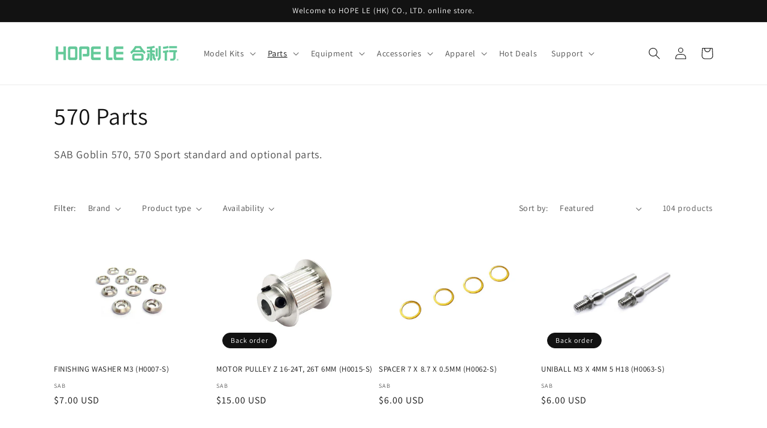

--- FILE ---
content_type: text/html; charset=utf-8
request_url: https://hopele.com/collections/570-parts
body_size: 32677
content:
<!doctype html>
<html class="no-js" lang="en">
  <head>
    <meta charset="utf-8">
    <meta http-equiv="X-UA-Compatible" content="IE=edge">
    <meta name="viewport" content="width=device-width,initial-scale=1">
    <meta name="theme-color" content="">
    <link rel="canonical" href="https://hopele.com/collections/570-parts">
    <link rel="preconnect" href="https://cdn.shopify.com" crossorigin><link rel="icon" type="image/png" href="//hopele.com/cdn/shop/files/hopele-_-mint-green-32x32.png?crop=center&height=32&v=1649718578&width=32"><link rel="preconnect" href="https://fonts.shopifycdn.com" crossorigin><title>
      570 Parts
 &ndash; HOPE LE HOBBIES</title>

    
      <meta name="description" content="SAB Goblin 570, 570 Sport standard and optional parts.">
    

    

<meta property="og:site_name" content="HOPE LE HOBBIES">
<meta property="og:url" content="https://hopele.com/collections/570-parts">
<meta property="og:title" content="570 Parts">
<meta property="og:type" content="website">
<meta property="og:description" content="SAB Goblin 570, 570 Sport standard and optional parts."><meta name="twitter:card" content="summary_large_image">
<meta name="twitter:title" content="570 Parts">
<meta name="twitter:description" content="SAB Goblin 570, 570 Sport standard and optional parts.">


    <script src="//hopele.com/cdn/shop/t/1/assets/global.js?v=135116476141006970691647514716" defer="defer"></script>
    <script>window.performance && window.performance.mark && window.performance.mark('shopify.content_for_header.start');</script><meta id="shopify-digital-wallet" name="shopify-digital-wallet" content="/63548358877/digital_wallets/dialog">
<link rel="alternate" type="application/atom+xml" title="Feed" href="/collections/570-parts.atom" />
<link rel="next" href="/collections/570-parts?page=2">
<link rel="alternate" hreflang="x-default" href="https://hopele.com/collections/570-parts">
<link rel="alternate" hreflang="en" href="https://hopele.com/collections/570-parts">
<link rel="alternate" hreflang="en-SG" href="https://hopele.com/en-sg/collections/570-parts">
<link rel="alternate" hreflang="zh-Hant-SG" href="https://hopele.com/zh-sg/collections/570-parts">
<link rel="alternate" hreflang="zh-Hant-CN" href="https://hopele.com/zh-cn/collections/570-parts">
<link rel="alternate" hreflang="zh-Hant-TW" href="https://hopele.com/zh-tw/collections/570-parts">
<link rel="alternate" hreflang="en-TW" href="https://hopele.com/en-tw/collections/570-parts">
<link rel="alternate" hreflang="zh-Hant-HK" href="https://hopele.com/zh-hk/collections/570-parts">
<link rel="alternate" hreflang="en-HK" href="https://hopele.com/en-hk/collections/570-parts">
<link rel="alternate" type="application/json+oembed" href="https://hopele.com/collections/570-parts.oembed">
<script async="async" src="/checkouts/internal/preloads.js?locale=en-US"></script>
<script id="shopify-features" type="application/json">{"accessToken":"3bdfabbe305910957437dd59a23d4049","betas":["rich-media-storefront-analytics"],"domain":"hopele.com","predictiveSearch":true,"shopId":63548358877,"locale":"en"}</script>
<script>var Shopify = Shopify || {};
Shopify.shop = "hopelehobbies.myshopify.com";
Shopify.locale = "en";
Shopify.currency = {"active":"USD","rate":"1.0"};
Shopify.country = "US";
Shopify.theme = {"name":"Dawn","id":131452371165,"schema_name":"Dawn","schema_version":"4.0.0","theme_store_id":887,"role":"main"};
Shopify.theme.handle = "null";
Shopify.theme.style = {"id":null,"handle":null};
Shopify.cdnHost = "hopele.com/cdn";
Shopify.routes = Shopify.routes || {};
Shopify.routes.root = "/";</script>
<script type="module">!function(o){(o.Shopify=o.Shopify||{}).modules=!0}(window);</script>
<script>!function(o){function n(){var o=[];function n(){o.push(Array.prototype.slice.apply(arguments))}return n.q=o,n}var t=o.Shopify=o.Shopify||{};t.loadFeatures=n(),t.autoloadFeatures=n()}(window);</script>
<script id="shop-js-analytics" type="application/json">{"pageType":"collection"}</script>
<script defer="defer" async type="module" src="//hopele.com/cdn/shopifycloud/shop-js/modules/v2/client.init-shop-cart-sync_C5BV16lS.en.esm.js"></script>
<script defer="defer" async type="module" src="//hopele.com/cdn/shopifycloud/shop-js/modules/v2/chunk.common_CygWptCX.esm.js"></script>
<script type="module">
  await import("//hopele.com/cdn/shopifycloud/shop-js/modules/v2/client.init-shop-cart-sync_C5BV16lS.en.esm.js");
await import("//hopele.com/cdn/shopifycloud/shop-js/modules/v2/chunk.common_CygWptCX.esm.js");

  window.Shopify.SignInWithShop?.initShopCartSync?.({"fedCMEnabled":true,"windoidEnabled":true});

</script>
<script id="__st">var __st={"a":63548358877,"offset":28800,"reqid":"95079b2d-d8cd-4736-a9bc-e6527376ef9e-1768826391","pageurl":"hopele.com\/collections\/570-parts","u":"86419ad08f88","p":"collection","rtyp":"collection","rid":416189382877};</script>
<script>window.ShopifyPaypalV4VisibilityTracking = true;</script>
<script id="captcha-bootstrap">!function(){'use strict';const t='contact',e='account',n='new_comment',o=[[t,t],['blogs',n],['comments',n],[t,'customer']],c=[[e,'customer_login'],[e,'guest_login'],[e,'recover_customer_password'],[e,'create_customer']],r=t=>t.map((([t,e])=>`form[action*='/${t}']:not([data-nocaptcha='true']) input[name='form_type'][value='${e}']`)).join(','),a=t=>()=>t?[...document.querySelectorAll(t)].map((t=>t.form)):[];function s(){const t=[...o],e=r(t);return a(e)}const i='password',u='form_key',d=['recaptcha-v3-token','g-recaptcha-response','h-captcha-response',i],f=()=>{try{return window.sessionStorage}catch{return}},m='__shopify_v',_=t=>t.elements[u];function p(t,e,n=!1){try{const o=window.sessionStorage,c=JSON.parse(o.getItem(e)),{data:r}=function(t){const{data:e,action:n}=t;return t[m]||n?{data:e,action:n}:{data:t,action:n}}(c);for(const[e,n]of Object.entries(r))t.elements[e]&&(t.elements[e].value=n);n&&o.removeItem(e)}catch(o){console.error('form repopulation failed',{error:o})}}const l='form_type',E='cptcha';function T(t){t.dataset[E]=!0}const w=window,h=w.document,L='Shopify',v='ce_forms',y='captcha';let A=!1;((t,e)=>{const n=(g='f06e6c50-85a8-45c8-87d0-21a2b65856fe',I='https://cdn.shopify.com/shopifycloud/storefront-forms-hcaptcha/ce_storefront_forms_captcha_hcaptcha.v1.5.2.iife.js',D={infoText:'Protected by hCaptcha',privacyText:'Privacy',termsText:'Terms'},(t,e,n)=>{const o=w[L][v],c=o.bindForm;if(c)return c(t,g,e,D).then(n);var r;o.q.push([[t,g,e,D],n]),r=I,A||(h.body.append(Object.assign(h.createElement('script'),{id:'captcha-provider',async:!0,src:r})),A=!0)});var g,I,D;w[L]=w[L]||{},w[L][v]=w[L][v]||{},w[L][v].q=[],w[L][y]=w[L][y]||{},w[L][y].protect=function(t,e){n(t,void 0,e),T(t)},Object.freeze(w[L][y]),function(t,e,n,w,h,L){const[v,y,A,g]=function(t,e,n){const i=e?o:[],u=t?c:[],d=[...i,...u],f=r(d),m=r(i),_=r(d.filter((([t,e])=>n.includes(e))));return[a(f),a(m),a(_),s()]}(w,h,L),I=t=>{const e=t.target;return e instanceof HTMLFormElement?e:e&&e.form},D=t=>v().includes(t);t.addEventListener('submit',(t=>{const e=I(t);if(!e)return;const n=D(e)&&!e.dataset.hcaptchaBound&&!e.dataset.recaptchaBound,o=_(e),c=g().includes(e)&&(!o||!o.value);(n||c)&&t.preventDefault(),c&&!n&&(function(t){try{if(!f())return;!function(t){const e=f();if(!e)return;const n=_(t);if(!n)return;const o=n.value;o&&e.removeItem(o)}(t);const e=Array.from(Array(32),(()=>Math.random().toString(36)[2])).join('');!function(t,e){_(t)||t.append(Object.assign(document.createElement('input'),{type:'hidden',name:u})),t.elements[u].value=e}(t,e),function(t,e){const n=f();if(!n)return;const o=[...t.querySelectorAll(`input[type='${i}']`)].map((({name:t})=>t)),c=[...d,...o],r={};for(const[a,s]of new FormData(t).entries())c.includes(a)||(r[a]=s);n.setItem(e,JSON.stringify({[m]:1,action:t.action,data:r}))}(t,e)}catch(e){console.error('failed to persist form',e)}}(e),e.submit())}));const S=(t,e)=>{t&&!t.dataset[E]&&(n(t,e.some((e=>e===t))),T(t))};for(const o of['focusin','change'])t.addEventListener(o,(t=>{const e=I(t);D(e)&&S(e,y())}));const B=e.get('form_key'),M=e.get(l),P=B&&M;t.addEventListener('DOMContentLoaded',(()=>{const t=y();if(P)for(const e of t)e.elements[l].value===M&&p(e,B);[...new Set([...A(),...v().filter((t=>'true'===t.dataset.shopifyCaptcha))])].forEach((e=>S(e,t)))}))}(h,new URLSearchParams(w.location.search),n,t,e,['guest_login'])})(!0,!0)}();</script>
<script integrity="sha256-4kQ18oKyAcykRKYeNunJcIwy7WH5gtpwJnB7kiuLZ1E=" data-source-attribution="shopify.loadfeatures" defer="defer" src="//hopele.com/cdn/shopifycloud/storefront/assets/storefront/load_feature-a0a9edcb.js" crossorigin="anonymous"></script>
<script data-source-attribution="shopify.dynamic_checkout.dynamic.init">var Shopify=Shopify||{};Shopify.PaymentButton=Shopify.PaymentButton||{isStorefrontPortableWallets:!0,init:function(){window.Shopify.PaymentButton.init=function(){};var t=document.createElement("script");t.src="https://hopele.com/cdn/shopifycloud/portable-wallets/latest/portable-wallets.en.js",t.type="module",document.head.appendChild(t)}};
</script>
<script data-source-attribution="shopify.dynamic_checkout.buyer_consent">
  function portableWalletsHideBuyerConsent(e){var t=document.getElementById("shopify-buyer-consent"),n=document.getElementById("shopify-subscription-policy-button");t&&n&&(t.classList.add("hidden"),t.setAttribute("aria-hidden","true"),n.removeEventListener("click",e))}function portableWalletsShowBuyerConsent(e){var t=document.getElementById("shopify-buyer-consent"),n=document.getElementById("shopify-subscription-policy-button");t&&n&&(t.classList.remove("hidden"),t.removeAttribute("aria-hidden"),n.addEventListener("click",e))}window.Shopify?.PaymentButton&&(window.Shopify.PaymentButton.hideBuyerConsent=portableWalletsHideBuyerConsent,window.Shopify.PaymentButton.showBuyerConsent=portableWalletsShowBuyerConsent);
</script>
<script data-source-attribution="shopify.dynamic_checkout.cart.bootstrap">document.addEventListener("DOMContentLoaded",(function(){function t(){return document.querySelector("shopify-accelerated-checkout-cart, shopify-accelerated-checkout")}if(t())Shopify.PaymentButton.init();else{new MutationObserver((function(e,n){t()&&(Shopify.PaymentButton.init(),n.disconnect())})).observe(document.body,{childList:!0,subtree:!0})}}));
</script>
<script id='scb4127' type='text/javascript' async='' src='https://hopele.com/cdn/shopifycloud/privacy-banner/storefront-banner.js'></script><link id="shopify-accelerated-checkout-styles" rel="stylesheet" media="screen" href="https://hopele.com/cdn/shopifycloud/portable-wallets/latest/accelerated-checkout-backwards-compat.css" crossorigin="anonymous">
<style id="shopify-accelerated-checkout-cart">
        #shopify-buyer-consent {
  margin-top: 1em;
  display: inline-block;
  width: 100%;
}

#shopify-buyer-consent.hidden {
  display: none;
}

#shopify-subscription-policy-button {
  background: none;
  border: none;
  padding: 0;
  text-decoration: underline;
  font-size: inherit;
  cursor: pointer;
}

#shopify-subscription-policy-button::before {
  box-shadow: none;
}

      </style>
<script id="sections-script" data-sections="header,footer" defer="defer" src="//hopele.com/cdn/shop/t/1/compiled_assets/scripts.js?2082"></script>
<script>window.performance && window.performance.mark && window.performance.mark('shopify.content_for_header.end');</script>


    <style data-shopify>
      @font-face {
  font-family: Assistant;
  font-weight: 400;
  font-style: normal;
  font-display: swap;
  src: url("//hopele.com/cdn/fonts/assistant/assistant_n4.9120912a469cad1cc292572851508ca49d12e768.woff2") format("woff2"),
       url("//hopele.com/cdn/fonts/assistant/assistant_n4.6e9875ce64e0fefcd3f4446b7ec9036b3ddd2985.woff") format("woff");
}

      @font-face {
  font-family: Assistant;
  font-weight: 700;
  font-style: normal;
  font-display: swap;
  src: url("//hopele.com/cdn/fonts/assistant/assistant_n7.bf44452348ec8b8efa3aa3068825305886b1c83c.woff2") format("woff2"),
       url("//hopele.com/cdn/fonts/assistant/assistant_n7.0c887fee83f6b3bda822f1150b912c72da0f7b64.woff") format("woff");
}

      
      
      @font-face {
  font-family: Assistant;
  font-weight: 400;
  font-style: normal;
  font-display: swap;
  src: url("//hopele.com/cdn/fonts/assistant/assistant_n4.9120912a469cad1cc292572851508ca49d12e768.woff2") format("woff2"),
       url("//hopele.com/cdn/fonts/assistant/assistant_n4.6e9875ce64e0fefcd3f4446b7ec9036b3ddd2985.woff") format("woff");
}


      :root {
        --font-body-family: Assistant, sans-serif;
        --font-body-style: normal;
        --font-body-weight: 400;

        --font-heading-family: Assistant, sans-serif;
        --font-heading-style: normal;
        --font-heading-weight: 400;

        --font-body-scale: 1.0;
        --font-heading-scale: 1.0;

        --color-base-text: 18, 18, 18;
        --color-shadow: 18, 18, 18;
        --color-base-background-1: 255, 255, 255;
        --color-base-background-2: 243, 243, 243;
        --color-base-solid-button-labels: 255, 255, 255;
        --color-base-outline-button-labels: 18, 18, 18;
        --color-base-accent-1: 18, 18, 18;
        --color-base-accent-2: 226, 33, 32;
        --payment-terms-background-color: #ffffff;

        --gradient-base-background-1: #ffffff;
        --gradient-base-background-2: #f3f3f3;
        --gradient-base-accent-1: #121212;
        --gradient-base-accent-2: #e22120;

        --media-padding: px;
        --media-border-opacity: 0.05;
        --media-border-width: 1px;
        --media-radius: 0px;
        --media-shadow-opacity: 0.0;
        --media-shadow-horizontal-offset: 0px;
        --media-shadow-vertical-offset: 4px;
        --media-shadow-blur-radius: 5px;

        --page-width: 120rem;
        --page-width-margin: 0rem;

        --card-image-padding: 0.0rem;
        --card-corner-radius: 0.0rem;
        --card-text-alignment: left;
        --card-border-width: 0.0rem;
        --card-border-opacity: 0.1;
        --card-shadow-opacity: 0.0;
        --card-shadow-horizontal-offset: 0.0rem;
        --card-shadow-vertical-offset: 0.4rem;
        --card-shadow-blur-radius: 0.5rem;

        --badge-corner-radius: 4.0rem;

        --popup-border-width: 1px;
        --popup-border-opacity: 0.1;
        --popup-corner-radius: 0px;
        --popup-shadow-opacity: 0.0;
        --popup-shadow-horizontal-offset: 0px;
        --popup-shadow-vertical-offset: 4px;
        --popup-shadow-blur-radius: 5px;

        --drawer-border-width: 1px;
        --drawer-border-opacity: 0.1;
        --drawer-shadow-opacity: 0.0;
        --drawer-shadow-horizontal-offset: 0px;
        --drawer-shadow-vertical-offset: 4px;
        --drawer-shadow-blur-radius: 5px;

        --spacing-sections-desktop: 0px;
        --spacing-sections-mobile: 0px;

        --grid-desktop-vertical-spacing: 8px;
        --grid-desktop-horizontal-spacing: 8px;
        --grid-mobile-vertical-spacing: 4px;
        --grid-mobile-horizontal-spacing: 4px;

        --text-boxes-border-opacity: 0.1;
        --text-boxes-border-width: 0px;
        --text-boxes-radius: 0px;
        --text-boxes-shadow-opacity: 0.0;
        --text-boxes-shadow-horizontal-offset: 0px;
        --text-boxes-shadow-vertical-offset: 4px;
        --text-boxes-shadow-blur-radius: 5px;

        --buttons-radius: 0px;
        --buttons-radius-outset: 0px;
        --buttons-border-width: 1px;
        --buttons-border-opacity: 1.0;
        --buttons-shadow-opacity: 0.0;
        --buttons-shadow-horizontal-offset: 0px;
        --buttons-shadow-vertical-offset: 4px;
        --buttons-shadow-blur-radius: 5px;
        --buttons-border-offset: 0px;

        --inputs-radius: 0px;
        --inputs-border-width: 1px;
        --inputs-border-opacity: 0.55;
        --inputs-shadow-opacity: 0.0;
        --inputs-shadow-horizontal-offset: 0px;
        --inputs-margin-offset: 0px;
        --inputs-shadow-vertical-offset: 4px;
        --inputs-shadow-blur-radius: 5px;
        --inputs-radius-outset: 0px;

        --variant-pills-radius: 40px;
        --variant-pills-border-width: 1px;
        --variant-pills-border-opacity: 0.55;
        --variant-pills-shadow-opacity: 0.0;
        --variant-pills-shadow-horizontal-offset: 0px;
        --variant-pills-shadow-vertical-offset: 4px;
        --variant-pills-shadow-blur-radius: 5px;
      }

      *,
      *::before,
      *::after {
        box-sizing: inherit;
      }

      html {
        box-sizing: border-box;
        font-size: calc(var(--font-body-scale) * 62.5%);
        height: 100%;
      }

      body {
        display: grid;
        grid-template-rows: auto auto 1fr auto;
        grid-template-columns: 100%;
        min-height: 100%;
        margin: 0;
        font-size: 1.5rem;
        letter-spacing: 0.06rem;
        line-height: calc(1 + 0.8 / var(--font-body-scale));
        font-family: var(--font-body-family);
        font-style: var(--font-body-style);
        font-weight: var(--font-body-weight);
      }

      @media screen and (min-width: 750px) {
        body {
          font-size: 1.6rem;
        }
      }
    </style>

    <link href="//hopele.com/cdn/shop/t/1/assets/base.css?v=144997082486365258741647514730" rel="stylesheet" type="text/css" media="all" />
<link rel="preload" as="font" href="//hopele.com/cdn/fonts/assistant/assistant_n4.9120912a469cad1cc292572851508ca49d12e768.woff2" type="font/woff2" crossorigin><link rel="preload" as="font" href="//hopele.com/cdn/fonts/assistant/assistant_n4.9120912a469cad1cc292572851508ca49d12e768.woff2" type="font/woff2" crossorigin><link rel="stylesheet" href="//hopele.com/cdn/shop/t/1/assets/component-predictive-search.css?v=165644661289088488651647514712" media="print" onload="this.media='all'"><script>document.documentElement.className = document.documentElement.className.replace('no-js', 'js');
    if (Shopify.designMode) {
      document.documentElement.classList.add('shopify-design-mode');
    }
    </script>
  <!-- BEGIN app block: shopify://apps/blockify-fraud-filter/blocks/app_embed/2e3e0ba5-0e70-447a-9ec5-3bf76b5ef12e --> 
 
 
    <script>
        window.blockifyShopIdentifier = "hopelehobbies.myshopify.com";
        window.ipBlockerMetafields = "{\"showOverlayByPass\":true,\"disableSpyExtensions\":false,\"blockUnknownBots\":false,\"activeApp\":true,\"blockByMetafield\":true,\"visitorAnalytic\":true,\"showWatermark\":false,\"token\":\"eyJhbGciOiJIUzI1NiIsInR5cCI6IkpXVCJ9.eyJpZGVudGlmaWVySWQiOiJob3BlbGVob2JiaWVzLm15c2hvcGlmeS5jb20iLCJpYXQiOjE3NDk1MjM4OTh9.LXVXHoCg2nfsG1FQMyQf6G_qxrHxxCmE6g9J3ykSxCA\"}";
        window.blockifyRules = "{\"whitelist\":[],\"blacklist\":[{\"id\":752731,\"type\":\"2\",\"country\":\"VN\",\"linkRedirect\":\"https:\/\/www.google.com\/\",\"criteria\":\"3\",\"priority\":\"1\"},{\"id\":554041,\"type\":\"2\",\"country\":\"IL\",\"linkRedirect\":\"https:\/\/google.com\",\"criteria\":\"3\",\"priority\":\"1\"}]}";
        window.ipblockerBlockTemplate = "{\"customCss\":\"@import url(\\\"https:\/\/fonts.cdnfonts.com\/css\/sf-pro-display\\\");\\n#blockify---container {\\n  --bg-blockify: #f8f8f8;\\n  position: relative;\\n}\\n#blockify---container::after {\\n  content: \\\"\\\";\\n  position: absolute;\\n  inset: 0;\\n  background-repeat: no-repeat !important;\\n  background-size: cover !important;\\n  background: var(--bg-blockify);\\n  z-index: 0;\\n}\\n#blockify---container #blockify---container__inner {\\n  display: flex;\\n  flex-direction: column;\\n  align-items: center;\\n  position: relative;\\n  z-index: 1;\\n}\\n#blockify---container #blockify---container__inner #blockify-block-content {\\n  display: flex;\\n  flex-direction: column;\\n  align-items: center;\\n  text-align: center;\\n}\\n#blockify---container\\n  #blockify---container__inner\\n  #blockify-block-content\\n  #blockify-block-title {\\n  font-size: 313%;\\n  margin-top: 1em;\\n  font-family: \\\"SF Pro Text\\\", sans-serif;\\n  font-weight: 600;\\n  text-align: center;\\n  color: #000;\\n}\\n@media only screen and (min-width: 768px) and (max-width: 1199px) {\\n  #blockify---container\\n    #blockify---container__inner\\n    #blockify-block-content\\n    #blockify-block-title {\\n    font-size: 188%;\\n  }\\n}\\n@media only screen and (max-width: 767px) {\\n  #blockify---container\\n    #blockify---container__inner\\n    #blockify-block-content\\n    #blockify-block-title {\\n    font-size: 107%;\\n  }\\n}\\n#blockify---container\\n  #blockify---container__inner\\n  #blockify-block-content\\n  #blockify-block-superTitle {\\n  display: none !important;\\n}\\n#blockify---container\\n  #blockify---container__inner\\n  #blockify-block-content\\n  #blockify-block-description {\\n  font-size: 125%;\\n  width: 90%;\\n  max-width: 900px;\\n  margin: 1.5em;\\n  line-height: 1.5;\\n  color: #000;\\n  font-family: \\\"SF Pro Text\\\", sans-serif;\\n  font-weight: 500;\\n  text-align: center;\\n}\\n@media only screen and (min-width: 768px) and (max-width: 1199px) {\\n  #blockify---container\\n    #blockify---container__inner\\n    #blockify-block-content\\n    #blockify-block-description {\\n    font-size: 88%;\\n  }\\n}\\n@media only screen and (max-width: 767px) {\\n  #blockify---container\\n    #blockify---container__inner\\n    #blockify-block-content\\n    #blockify-block-description {\\n    font-size: 107%;\\n  }\\n}\\n#blockify---container\\n  #blockify---container__inner\\n  #blockify-block-content\\n  #blockify-block-description\\n  #blockify-block-text-blink {\\n  display: none !important;\\n}\\n#blockify---container #blockify---container__inner #blockify-logo-block-image {\\n  position: relative;\\n  width: 400px;\\n  height: auto;\\n  max-height: 300px;\\n}\\n@media only screen and (max-width: 767px) {\\n  #blockify---container\\n    #blockify---container__inner\\n    #blockify-logo-block-image {\\n    width: 200px;\\n  }\\n}\\n#blockify---container\\n  #blockify---container__inner\\n  #blockify-logo-block-image::before {\\n  content: \\\"\\\";\\n  display: block;\\n  width: 550px;\\n  padding-bottom: 56.2%;\\n}\\n@media only screen and (max-width: 767px) {\\n  #blockify---container\\n    #blockify---container__inner\\n    #blockify-logo-block-image::before {\\n    width: 300px;\\n  }\\n}\\n#blockify---container\\n  #blockify---container__inner\\n  #blockify-logo-block-image\\n  img {\\n  position: absolute;\\n  top: 0;\\n  left: 0;\\n  width: 100%;\\n  height: 100%;\\n  object-fit: contain;\\n}\\n\",\"title\":{\"active\":true,\"text\":\"Access to this page is restricted\",\"color\":\"#000\"},\"description\":{\"active\":true,\"text\":\"Please check with the site admin if you believe this is a mistake\",\"color\":\"#000\"},\"background\":{\"active\":true,\"colorFrom\":null,\"colorTo\":null,\"type\":\"1\",\"value\":\"#f8f8f8\"},\"superTitle\":{\"active\":false,\"text\":\"403\",\"color\":\"#899df1\"},\"logoImage\":{\"active\":true,\"value\":\"https:\/\/storage.synctrack.io\/megamind-fraud\/assets\/simple-thumbnail.png\"}}";

        
            window.blockifyCollectionId = 416189382877;
        
    </script>
<link href="https://cdn.shopify.com/extensions/019bc61e-5a2c-71e1-9b16-ae80802f2aca/blockify-shopify-287/assets/blockify-embed.min.js" as="script" type="text/javascript" rel="preload"><link href="https://cdn.shopify.com/extensions/019bc61e-5a2c-71e1-9b16-ae80802f2aca/blockify-shopify-287/assets/prevent-bypass-script.min.js" as="script" type="text/javascript" rel="preload">
<script type="text/javascript">
    window.blockifyBaseUrl = 'https://fraud.blockifyapp.com/s/api';
    window.blockifyPublicUrl = 'https://fraud.blockifyapp.com/s/api/public';
    window.bucketUrl = 'https://storage.synctrack.io/megamind-fraud';
    window.storefrontApiUrl  = 'https://fraud.blockifyapp.com/p/api';
</script>
<script type="text/javascript">
  window.blockifyChecking = true;
</script>
<script id="blockifyScriptByPass" type="text/javascript" src=https://cdn.shopify.com/extensions/019bc61e-5a2c-71e1-9b16-ae80802f2aca/blockify-shopify-287/assets/prevent-bypass-script.min.js async></script>
<script id="blockifyScriptTag" type="text/javascript" src=https://cdn.shopify.com/extensions/019bc61e-5a2c-71e1-9b16-ae80802f2aca/blockify-shopify-287/assets/blockify-embed.min.js async></script>


<!-- END app block --><link href="https://monorail-edge.shopifysvc.com" rel="dns-prefetch">
<script>(function(){if ("sendBeacon" in navigator && "performance" in window) {try {var session_token_from_headers = performance.getEntriesByType('navigation')[0].serverTiming.find(x => x.name == '_s').description;} catch {var session_token_from_headers = undefined;}var session_cookie_matches = document.cookie.match(/_shopify_s=([^;]*)/);var session_token_from_cookie = session_cookie_matches && session_cookie_matches.length === 2 ? session_cookie_matches[1] : "";var session_token = session_token_from_headers || session_token_from_cookie || "";function handle_abandonment_event(e) {var entries = performance.getEntries().filter(function(entry) {return /monorail-edge.shopifysvc.com/.test(entry.name);});if (!window.abandonment_tracked && entries.length === 0) {window.abandonment_tracked = true;var currentMs = Date.now();var navigation_start = performance.timing.navigationStart;var payload = {shop_id: 63548358877,url: window.location.href,navigation_start,duration: currentMs - navigation_start,session_token,page_type: "collection"};window.navigator.sendBeacon("https://monorail-edge.shopifysvc.com/v1/produce", JSON.stringify({schema_id: "online_store_buyer_site_abandonment/1.1",payload: payload,metadata: {event_created_at_ms: currentMs,event_sent_at_ms: currentMs}}));}}window.addEventListener('pagehide', handle_abandonment_event);}}());</script>
<script id="web-pixels-manager-setup">(function e(e,d,r,n,o){if(void 0===o&&(o={}),!Boolean(null===(a=null===(i=window.Shopify)||void 0===i?void 0:i.analytics)||void 0===a?void 0:a.replayQueue)){var i,a;window.Shopify=window.Shopify||{};var t=window.Shopify;t.analytics=t.analytics||{};var s=t.analytics;s.replayQueue=[],s.publish=function(e,d,r){return s.replayQueue.push([e,d,r]),!0};try{self.performance.mark("wpm:start")}catch(e){}var l=function(){var e={modern:/Edge?\/(1{2}[4-9]|1[2-9]\d|[2-9]\d{2}|\d{4,})\.\d+(\.\d+|)|Firefox\/(1{2}[4-9]|1[2-9]\d|[2-9]\d{2}|\d{4,})\.\d+(\.\d+|)|Chrom(ium|e)\/(9{2}|\d{3,})\.\d+(\.\d+|)|(Maci|X1{2}).+ Version\/(15\.\d+|(1[6-9]|[2-9]\d|\d{3,})\.\d+)([,.]\d+|)( \(\w+\)|)( Mobile\/\w+|) Safari\/|Chrome.+OPR\/(9{2}|\d{3,})\.\d+\.\d+|(CPU[ +]OS|iPhone[ +]OS|CPU[ +]iPhone|CPU IPhone OS|CPU iPad OS)[ +]+(15[._]\d+|(1[6-9]|[2-9]\d|\d{3,})[._]\d+)([._]\d+|)|Android:?[ /-](13[3-9]|1[4-9]\d|[2-9]\d{2}|\d{4,})(\.\d+|)(\.\d+|)|Android.+Firefox\/(13[5-9]|1[4-9]\d|[2-9]\d{2}|\d{4,})\.\d+(\.\d+|)|Android.+Chrom(ium|e)\/(13[3-9]|1[4-9]\d|[2-9]\d{2}|\d{4,})\.\d+(\.\d+|)|SamsungBrowser\/([2-9]\d|\d{3,})\.\d+/,legacy:/Edge?\/(1[6-9]|[2-9]\d|\d{3,})\.\d+(\.\d+|)|Firefox\/(5[4-9]|[6-9]\d|\d{3,})\.\d+(\.\d+|)|Chrom(ium|e)\/(5[1-9]|[6-9]\d|\d{3,})\.\d+(\.\d+|)([\d.]+$|.*Safari\/(?![\d.]+ Edge\/[\d.]+$))|(Maci|X1{2}).+ Version\/(10\.\d+|(1[1-9]|[2-9]\d|\d{3,})\.\d+)([,.]\d+|)( \(\w+\)|)( Mobile\/\w+|) Safari\/|Chrome.+OPR\/(3[89]|[4-9]\d|\d{3,})\.\d+\.\d+|(CPU[ +]OS|iPhone[ +]OS|CPU[ +]iPhone|CPU IPhone OS|CPU iPad OS)[ +]+(10[._]\d+|(1[1-9]|[2-9]\d|\d{3,})[._]\d+)([._]\d+|)|Android:?[ /-](13[3-9]|1[4-9]\d|[2-9]\d{2}|\d{4,})(\.\d+|)(\.\d+|)|Mobile Safari.+OPR\/([89]\d|\d{3,})\.\d+\.\d+|Android.+Firefox\/(13[5-9]|1[4-9]\d|[2-9]\d{2}|\d{4,})\.\d+(\.\d+|)|Android.+Chrom(ium|e)\/(13[3-9]|1[4-9]\d|[2-9]\d{2}|\d{4,})\.\d+(\.\d+|)|Android.+(UC? ?Browser|UCWEB|U3)[ /]?(15\.([5-9]|\d{2,})|(1[6-9]|[2-9]\d|\d{3,})\.\d+)\.\d+|SamsungBrowser\/(5\.\d+|([6-9]|\d{2,})\.\d+)|Android.+MQ{2}Browser\/(14(\.(9|\d{2,})|)|(1[5-9]|[2-9]\d|\d{3,})(\.\d+|))(\.\d+|)|K[Aa][Ii]OS\/(3\.\d+|([4-9]|\d{2,})\.\d+)(\.\d+|)/},d=e.modern,r=e.legacy,n=navigator.userAgent;return n.match(d)?"modern":n.match(r)?"legacy":"unknown"}(),u="modern"===l?"modern":"legacy",c=(null!=n?n:{modern:"",legacy:""})[u],f=function(e){return[e.baseUrl,"/wpm","/b",e.hashVersion,"modern"===e.buildTarget?"m":"l",".js"].join("")}({baseUrl:d,hashVersion:r,buildTarget:u}),m=function(e){var d=e.version,r=e.bundleTarget,n=e.surface,o=e.pageUrl,i=e.monorailEndpoint;return{emit:function(e){var a=e.status,t=e.errorMsg,s=(new Date).getTime(),l=JSON.stringify({metadata:{event_sent_at_ms:s},events:[{schema_id:"web_pixels_manager_load/3.1",payload:{version:d,bundle_target:r,page_url:o,status:a,surface:n,error_msg:t},metadata:{event_created_at_ms:s}}]});if(!i)return console&&console.warn&&console.warn("[Web Pixels Manager] No Monorail endpoint provided, skipping logging."),!1;try{return self.navigator.sendBeacon.bind(self.navigator)(i,l)}catch(e){}var u=new XMLHttpRequest;try{return u.open("POST",i,!0),u.setRequestHeader("Content-Type","text/plain"),u.send(l),!0}catch(e){return console&&console.warn&&console.warn("[Web Pixels Manager] Got an unhandled error while logging to Monorail."),!1}}}}({version:r,bundleTarget:l,surface:e.surface,pageUrl:self.location.href,monorailEndpoint:e.monorailEndpoint});try{o.browserTarget=l,function(e){var d=e.src,r=e.async,n=void 0===r||r,o=e.onload,i=e.onerror,a=e.sri,t=e.scriptDataAttributes,s=void 0===t?{}:t,l=document.createElement("script"),u=document.querySelector("head"),c=document.querySelector("body");if(l.async=n,l.src=d,a&&(l.integrity=a,l.crossOrigin="anonymous"),s)for(var f in s)if(Object.prototype.hasOwnProperty.call(s,f))try{l.dataset[f]=s[f]}catch(e){}if(o&&l.addEventListener("load",o),i&&l.addEventListener("error",i),u)u.appendChild(l);else{if(!c)throw new Error("Did not find a head or body element to append the script");c.appendChild(l)}}({src:f,async:!0,onload:function(){if(!function(){var e,d;return Boolean(null===(d=null===(e=window.Shopify)||void 0===e?void 0:e.analytics)||void 0===d?void 0:d.initialized)}()){var d=window.webPixelsManager.init(e)||void 0;if(d){var r=window.Shopify.analytics;r.replayQueue.forEach((function(e){var r=e[0],n=e[1],o=e[2];d.publishCustomEvent(r,n,o)})),r.replayQueue=[],r.publish=d.publishCustomEvent,r.visitor=d.visitor,r.initialized=!0}}},onerror:function(){return m.emit({status:"failed",errorMsg:"".concat(f," has failed to load")})},sri:function(e){var d=/^sha384-[A-Za-z0-9+/=]+$/;return"string"==typeof e&&d.test(e)}(c)?c:"",scriptDataAttributes:o}),m.emit({status:"loading"})}catch(e){m.emit({status:"failed",errorMsg:(null==e?void 0:e.message)||"Unknown error"})}}})({shopId: 63548358877,storefrontBaseUrl: "https://hopele.com",extensionsBaseUrl: "https://extensions.shopifycdn.com/cdn/shopifycloud/web-pixels-manager",monorailEndpoint: "https://monorail-edge.shopifysvc.com/unstable/produce_batch",surface: "storefront-renderer",enabledBetaFlags: ["2dca8a86"],webPixelsConfigList: [{"id":"shopify-app-pixel","configuration":"{}","eventPayloadVersion":"v1","runtimeContext":"STRICT","scriptVersion":"0450","apiClientId":"shopify-pixel","type":"APP","privacyPurposes":["ANALYTICS","MARKETING"]},{"id":"shopify-custom-pixel","eventPayloadVersion":"v1","runtimeContext":"LAX","scriptVersion":"0450","apiClientId":"shopify-pixel","type":"CUSTOM","privacyPurposes":["ANALYTICS","MARKETING"]}],isMerchantRequest: false,initData: {"shop":{"name":"HOPE LE HOBBIES","paymentSettings":{"currencyCode":"USD"},"myshopifyDomain":"hopelehobbies.myshopify.com","countryCode":"HK","storefrontUrl":"https:\/\/hopele.com"},"customer":null,"cart":null,"checkout":null,"productVariants":[],"purchasingCompany":null},},"https://hopele.com/cdn","fcfee988w5aeb613cpc8e4bc33m6693e112",{"modern":"","legacy":""},{"shopId":"63548358877","storefrontBaseUrl":"https:\/\/hopele.com","extensionBaseUrl":"https:\/\/extensions.shopifycdn.com\/cdn\/shopifycloud\/web-pixels-manager","surface":"storefront-renderer","enabledBetaFlags":"[\"2dca8a86\"]","isMerchantRequest":"false","hashVersion":"fcfee988w5aeb613cpc8e4bc33m6693e112","publish":"custom","events":"[[\"page_viewed\",{}],[\"collection_viewed\",{\"collection\":{\"id\":\"416189382877\",\"title\":\"570 Parts\",\"productVariants\":[{\"price\":{\"amount\":7.0,\"currencyCode\":\"USD\"},\"product\":{\"title\":\"FINISHING WASHER M3 (H0007-S)\",\"vendor\":\"SAB\",\"id\":\"7663142273245\",\"untranslatedTitle\":\"FINISHING WASHER M3 (H0007-S)\",\"url\":\"\/products\/finishing-washer-m3-h0007-s\",\"type\":\"SAB Spare Parts\"},\"id\":\"42678623469789\",\"image\":{\"src\":\"\/\/hopele.com\/cdn\/shop\/products\/H0007-S-NEW.jpg?v=1740041471\"},\"sku\":\"H0007-S\",\"title\":\"Default Title\",\"untranslatedTitle\":\"Default Title\"},{\"price\":{\"amount\":15.0,\"currencyCode\":\"USD\"},\"product\":{\"title\":\"MOTOR PULLEY Z 16-24T, 26T 6MM (H0015-S)\",\"vendor\":\"SAB\",\"id\":\"7663088828637\",\"untranslatedTitle\":\"MOTOR PULLEY Z 16-24T, 26T 6MM (H0015-S)\",\"url\":\"\/products\/motor-pulley-z-19-24-26t-6mm-h0015-s\",\"type\":\"SAB Spare Parts\"},\"id\":\"47143799095517\",\"image\":{\"src\":\"\/\/hopele.com\/cdn\/shop\/files\/H0015-S-WIDE.jpg?v=1766546491\"},\"sku\":\"H0015-16-S\",\"title\":\"16T\",\"untranslatedTitle\":\"16T\"},{\"price\":{\"amount\":6.0,\"currencyCode\":\"USD\"},\"product\":{\"title\":\"SPACER 7 X 8.7 X 0.5MM (H0062-S)\",\"vendor\":\"SAB\",\"id\":\"7662901690589\",\"untranslatedTitle\":\"SPACER 7 X 8.7 X 0.5MM (H0062-S)\",\"url\":\"\/products\/spacer-o7-x-o8-7-x-0-5mm-h0062-s\",\"type\":\"SAB Spare Parts\"},\"id\":\"42677888254173\",\"image\":{\"src\":\"\/\/hopele.com\/cdn\/shop\/products\/H0062-S.jpg?v=1740041472\"},\"sku\":\"H0062-S\",\"title\":\"Default Title\",\"untranslatedTitle\":\"Default Title\"},{\"price\":{\"amount\":6.0,\"currencyCode\":\"USD\"},\"product\":{\"title\":\"UNIBALL M3 X 4MM 5 H18 (H0063-S)\",\"vendor\":\"SAB\",\"id\":\"8009575366877\",\"untranslatedTitle\":\"UNIBALL M3 X 4MM 5 H18 (H0063-S)\",\"url\":\"\/products\/uniball-m3-x-4mm-5-h18-h0063-s\",\"type\":\"SAB Spare Parts\"},\"id\":\"43718342803677\",\"image\":{\"src\":\"\/\/hopele.com\/cdn\/shop\/products\/H0063-S.jpg?v=1740040824\"},\"sku\":\"H0063-S\",\"title\":\"Default Title\",\"untranslatedTitle\":\"Default Title\"},{\"price\":{\"amount\":13.0,\"currencyCode\":\"USD\"},\"product\":{\"title\":\"UNIBALL M2 5 H3 (H0064-S)\",\"vendor\":\"SAB\",\"id\":\"7662898118877\",\"untranslatedTitle\":\"UNIBALL M2 5 H3 (H0064-S)\",\"url\":\"\/products\/uniball-m2-o5-h3-h0064-s\",\"type\":\"SAB Spare Parts\"},\"id\":\"42677882388701\",\"image\":{\"src\":\"\/\/hopele.com\/cdn\/shop\/products\/H0064-S.jpg?v=1740041473\"},\"sku\":\"H0064-S\",\"title\":\"Default Title\",\"untranslatedTitle\":\"Default Title\"},{\"price\":{\"amount\":7.0,\"currencyCode\":\"USD\"},\"product\":{\"title\":\"UNIBALL M3 X 4MM 5 H3 (H0065-S)\",\"vendor\":\"SAB\",\"id\":\"7662895595741\",\"untranslatedTitle\":\"UNIBALL M3 X 4MM 5 H3 (H0065-S)\",\"url\":\"\/products\/uniball-m3-x-4mm-o5-h3-5-h0065-s\",\"type\":\"SAB Spare Parts\"},\"id\":\"42677877309661\",\"image\":{\"src\":\"\/\/hopele.com\/cdn\/shop\/products\/H0065-S.jpg?v=1740041474\"},\"sku\":\"H0065-S\",\"title\":\"Default Title\",\"untranslatedTitle\":\"Default Title\"},{\"price\":{\"amount\":11.0,\"currencyCode\":\"USD\"},\"product\":{\"title\":\"PLASTIC BALL LINKAGE (H0066-S)\",\"vendor\":\"SAB\",\"id\":\"7662893957341\",\"untranslatedTitle\":\"PLASTIC BALL LINKAGE (H0066-S)\",\"url\":\"\/products\/plastic-ball-linkage-h0066-s\",\"type\":\"SAB Spare Parts\"},\"id\":\"42677875343581\",\"image\":{\"src\":\"\/\/hopele.com\/cdn\/shop\/products\/H0066-S.jpg?v=1740041475\"},\"sku\":\"H0066-S\",\"title\":\"Default Title\",\"untranslatedTitle\":\"Default Title\"},{\"price\":{\"amount\":9.0,\"currencyCode\":\"USD\"},\"product\":{\"title\":\"SERVO SPACER (H0075-S)\",\"vendor\":\"SAB\",\"id\":\"7662889009373\",\"untranslatedTitle\":\"SERVO SPACER (H0075-S)\",\"url\":\"\/products\/servo-spacer-h0075-s\",\"type\":\"SAB Spare Parts\"},\"id\":\"42677866201309\",\"image\":{\"src\":\"\/\/hopele.com\/cdn\/shop\/products\/H0075-S.jpg?v=1740041476\"},\"sku\":\"H0075-S\",\"title\":\"Default Title\",\"untranslatedTitle\":\"Default Title\"},{\"price\":{\"amount\":7.0,\"currencyCode\":\"USD\"},\"product\":{\"title\":\"WASHER 3.1 X 15 X 1.5MM (H0078-S)\",\"vendor\":\"SAB\",\"id\":\"7678591992029\",\"untranslatedTitle\":\"WASHER 3.1 X 15 X 1.5MM (H0078-S)\",\"url\":\"\/products\/washer-o3-1-x-o15-x-1-5-h0078-s\",\"type\":\"SAB Spare Parts\"},\"id\":\"42720165429469\",\"image\":{\"src\":\"\/\/hopele.com\/cdn\/shop\/products\/H0078-S.jpg?v=1740041350\"},\"sku\":\"H0078-S\",\"title\":\"Default Title\",\"untranslatedTitle\":\"Default Title\"},{\"price\":{\"amount\":53.0,\"currencyCode\":\"USD\"},\"product\":{\"title\":\"BLADE GRIP (H0202-S)\",\"vendor\":\"SAB\",\"id\":\"8009570877661\",\"untranslatedTitle\":\"BLADE GRIP (H0202-S)\",\"url\":\"\/products\/blade-grip-h0202-s\",\"type\":\"SAB Spare Parts\"},\"id\":\"43718330286301\",\"image\":{\"src\":\"\/\/hopele.com\/cdn\/shop\/products\/H0202-S.jpg?v=1740040825\"},\"sku\":\"H0202-S\",\"title\":\"Default Title\",\"untranslatedTitle\":\"Default Title\"},{\"price\":{\"amount\":21.0,\"currencyCode\":\"USD\"},\"product\":{\"title\":\"BLADE GRIP ARM (H0203-S)\",\"vendor\":\"SAB\",\"id\":\"8009568846045\",\"untranslatedTitle\":\"BLADE GRIP ARM (H0203-S)\",\"url\":\"\/products\/blade-grip-arm-h0203-s\",\"type\":\"SAB Spare Parts\"},\"id\":\"43718324093149\",\"image\":{\"src\":\"\/\/hopele.com\/cdn\/shop\/products\/H0203-S.jpg?v=1740040825\"},\"sku\":\"H0203-S\",\"title\":\"Default Title\",\"untranslatedTitle\":\"Default Title\"},{\"price\":{\"amount\":32.0,\"currencyCode\":\"USD\"},\"product\":{\"title\":\"ALUMINUM RADIUS ARM BLACK MATTE (H0204BM-S)\",\"vendor\":\"SAB\",\"id\":\"7662871642333\",\"untranslatedTitle\":\"ALUMINUM RADIUS ARM BLACK MATTE (H0204BM-S)\",\"url\":\"\/products\/aluminum-radius-arm-black-matte-h0204bm-s\",\"type\":\"SAB Spare Parts\"},\"id\":\"42677820850397\",\"image\":{\"src\":\"\/\/hopele.com\/cdn\/shop\/products\/H0204BM-S.jpg?v=1740041477\"},\"sku\":\"H0204BM-S\",\"title\":\"Default Title\",\"untranslatedTitle\":\"Default Title\"},{\"price\":{\"amount\":7.0,\"currencyCode\":\"USD\"},\"product\":{\"title\":\"PLASTIC RADIUS ARM (H0205-S)\",\"vendor\":\"SAB\",\"id\":\"7662869184733\",\"untranslatedTitle\":\"PLASTIC RADIUS ARM (H0205-S)\",\"url\":\"\/products\/plastic-radius-arm-h0205-s\",\"type\":\"SAB Spare Parts\"},\"id\":\"42677813543133\",\"image\":{\"src\":\"\/\/hopele.com\/cdn\/shop\/products\/H0205-S-NEW.jpg?v=1766755929\"},\"sku\":\"H0205-S\",\"title\":\"Default Title\",\"untranslatedTitle\":\"Default Title\"},{\"price\":{\"amount\":46.0,\"currencyCode\":\"USD\"},\"product\":{\"title\":\"CENTER HUB (H0206-S)\",\"vendor\":\"SAB\",\"id\":\"8009565831389\",\"untranslatedTitle\":\"CENTER HUB (H0206-S)\",\"url\":\"\/products\/center-hub-h0206-s\",\"type\":\"SAB Spare Parts\"},\"id\":\"43718318162141\",\"image\":{\"src\":\"\/\/hopele.com\/cdn\/shop\/products\/H0206-S.jpg?v=1740040826\"},\"sku\":\"H0206-S\",\"title\":\"Default Title\",\"untranslatedTitle\":\"Default Title\"},{\"price\":{\"amount\":18.0,\"currencyCode\":\"USD\"},\"product\":{\"title\":\"BEARING SUPPORT (H0207-S)\",\"vendor\":\"SAB\",\"id\":\"8009564651741\",\"untranslatedTitle\":\"BEARING SUPPORT (H0207-S)\",\"url\":\"\/products\/bearing-support-h0207-s\",\"type\":\"SAB Spare Parts\"},\"id\":\"43718316523741\",\"image\":{\"src\":\"\/\/hopele.com\/cdn\/shop\/products\/H0207-S.jpg?v=1740040827\"},\"sku\":\"H0207-S\",\"title\":\"Default Title\",\"untranslatedTitle\":\"Default Title\"},{\"price\":{\"amount\":44.0,\"currencyCode\":\"USD\"},\"product\":{\"title\":\"SERVO SUPPORT (H0208-S)\",\"vendor\":\"SAB\",\"id\":\"8009563865309\",\"untranslatedTitle\":\"SERVO SUPPORT (H0208-S)\",\"url\":\"\/products\/servo-support-h0208-s\",\"type\":\"SAB Spare Parts\"},\"id\":\"43718314983645\",\"image\":{\"src\":\"\/\/hopele.com\/cdn\/shop\/products\/H0208-S.jpg?v=1740040827\"},\"sku\":\"H0208-S\",\"title\":\"Default Title\",\"untranslatedTitle\":\"Default Title\"},{\"price\":{\"amount\":38.0,\"currencyCode\":\"USD\"},\"product\":{\"title\":\"MAIN STRUCTURE (H0212-S)\",\"vendor\":\"SAB\",\"id\":\"8009558753501\",\"untranslatedTitle\":\"MAIN STRUCTURE (H0212-S)\",\"url\":\"\/products\/main-structure-h0212-s\",\"type\":\"SAB Spare Parts\"},\"id\":\"43718305186013\",\"image\":{\"src\":\"\/\/hopele.com\/cdn\/shop\/products\/H0212-S.jpg?v=1740040829\"},\"sku\":\"H0212-S\",\"title\":\"Default Title\",\"untranslatedTitle\":\"Default Title\"},{\"price\":{\"amount\":11.0,\"currencyCode\":\"USD\"},\"product\":{\"title\":\"SPINDLE (H0213-S)\",\"vendor\":\"SAB\",\"id\":\"7662867775709\",\"untranslatedTitle\":\"SPINDLE (H0213-S)\",\"url\":\"\/products\/spindle-h0213-s\",\"type\":\"SAB Spare Parts\"},\"id\":\"42677808726237\",\"image\":{\"src\":\"\/\/hopele.com\/cdn\/shop\/products\/H0213-S.jpg?v=1740041479\"},\"sku\":\"H0213-S\",\"title\":\"Default Title\",\"untranslatedTitle\":\"Default Title\"},{\"price\":{\"amount\":15.0,\"currencyCode\":\"USD\"},\"product\":{\"title\":\"MOTOR PULLEY Z 16-24T 5\/6MM (H0215-S)\",\"vendor\":\"SAB\",\"id\":\"8009552134365\",\"untranslatedTitle\":\"MOTOR PULLEY Z 16-24T 5\/6MM (H0215-S)\",\"url\":\"\/products\/motor-pulley-z-16-24t-h0215-s\",\"type\":\"SAB Spare Parts\"},\"id\":\"43718296109277\",\"image\":{\"src\":\"\/\/hopele.com\/cdn\/shop\/products\/H0215-S.jpg?v=1740040831\"},\"sku\":\"H0215-16-S\",\"title\":\"16T\",\"untranslatedTitle\":\"16T\"},{\"price\":{\"amount\":7.0,\"currencyCode\":\"USD\"},\"product\":{\"title\":\"ALUMINUM SPACER 28MM (H0216-S)\",\"vendor\":\"SAB\",\"id\":\"8009548169437\",\"untranslatedTitle\":\"ALUMINUM SPACER 28MM (H0216-S)\",\"url\":\"\/products\/aluminum-spacer-28mm-h0216-s\",\"type\":\"SAB Spare Parts\"},\"id\":\"43718287655133\",\"image\":{\"src\":\"\/\/hopele.com\/cdn\/shop\/products\/H0216-S.jpg?v=1740040831\"},\"sku\":\"H0216-S\",\"title\":\"Default Title\",\"untranslatedTitle\":\"Default Title\"},{\"price\":{\"amount\":7.0,\"currencyCode\":\"USD\"},\"product\":{\"title\":\"CANOPY POSITIONER (H0217-S)\",\"vendor\":\"SAB\",\"id\":\"8009546957021\",\"untranslatedTitle\":\"CANOPY POSITIONER (H0217-S)\",\"url\":\"\/products\/canopy-positioner-h0217-s\",\"type\":\"SAB Spare Parts\"},\"id\":\"43718285099229\",\"image\":{\"src\":\"\/\/hopele.com\/cdn\/shop\/products\/H0217-S.jpg?v=1740040832\"},\"sku\":\"H0217-S\",\"title\":\"Default Title\",\"untranslatedTitle\":\"Default Title\"},{\"price\":{\"amount\":5.0,\"currencyCode\":\"USD\"},\"product\":{\"title\":\"SPACER 4 X 6.9 X 0.4MM (H0219-S)\",\"vendor\":\"SAB\",\"id\":\"7680264732893\",\"untranslatedTitle\":\"SPACER 4 X 6.9 X 0.4MM (H0219-S)\",\"url\":\"\/products\/spacer-4-x-6-9-x-0-4mm-h0219-s\",\"type\":\"SAB Spare Parts\"},\"id\":\"42724274110685\",\"image\":{\"src\":\"\/\/hopele.com\/cdn\/shop\/products\/H0219-S.jpg?v=1740041314\"},\"sku\":\"H0219-S\",\"title\":\"Default Title\",\"untranslatedTitle\":\"Default Title\"},{\"price\":{\"amount\":11.0,\"currencyCode\":\"USD\"},\"product\":{\"title\":\"TAIL SPINDLE (H0220-S)\",\"vendor\":\"SAB\",\"id\":\"7662867054813\",\"untranslatedTitle\":\"TAIL SPINDLE (H0220-S)\",\"url\":\"\/products\/tail-spindle-h0220-s\",\"type\":\"SAB Spare Parts\"},\"id\":\"42677807120605\",\"image\":{\"src\":\"\/\/hopele.com\/cdn\/shop\/products\/H0220-S.jpg?v=1740041480\"},\"sku\":\"H0220-S\",\"title\":\"Default Title\",\"untranslatedTitle\":\"Default Title\"},{\"price\":{\"amount\":17.0,\"currencyCode\":\"USD\"},\"product\":{\"title\":\"STEEL MAIN SHAFT (H0222-S)\",\"vendor\":\"SAB\",\"id\":\"8009541943517\",\"untranslatedTitle\":\"STEEL MAIN SHAFT (H0222-S)\",\"url\":\"\/products\/main-shaft-h0222-s\",\"type\":\"SAB Spare Parts\"},\"id\":\"43718274842845\",\"image\":{\"src\":\"\/\/hopele.com\/cdn\/shop\/products\/H0222-S.jpg?v=1740040834\"},\"sku\":\"H0222-S\",\"title\":\"Default Title\",\"untranslatedTitle\":\"Default Title\"}]}}]]"});</script><script>
  window.ShopifyAnalytics = window.ShopifyAnalytics || {};
  window.ShopifyAnalytics.meta = window.ShopifyAnalytics.meta || {};
  window.ShopifyAnalytics.meta.currency = 'USD';
  var meta = {"products":[{"id":7663142273245,"gid":"gid:\/\/shopify\/Product\/7663142273245","vendor":"SAB","type":"SAB Spare Parts","handle":"finishing-washer-m3-h0007-s","variants":[{"id":42678623469789,"price":700,"name":"FINISHING WASHER M3 (H0007-S)","public_title":null,"sku":"H0007-S"}],"remote":false},{"id":7663088828637,"gid":"gid:\/\/shopify\/Product\/7663088828637","vendor":"SAB","type":"SAB Spare Parts","handle":"motor-pulley-z-19-24-26t-6mm-h0015-s","variants":[{"id":47143799095517,"price":1500,"name":"MOTOR PULLEY Z 16-24T, 26T 6MM (H0015-S) - 16T","public_title":"16T","sku":"H0015-16-S"},{"id":47037557145821,"price":1500,"name":"MOTOR PULLEY Z 16-24T, 26T 6MM (H0015-S) - 17T","public_title":"17T","sku":"H0015-17-S"},{"id":42678477881565,"price":1500,"name":"MOTOR PULLEY Z 16-24T, 26T 6MM (H0015-S) - 18T","public_title":"18T","sku":"H0015-18-S"},{"id":42678477947101,"price":1500,"name":"MOTOR PULLEY Z 16-24T, 26T 6MM (H0015-S) - 19T","public_title":"19T","sku":"H0015-19-S"},{"id":42678477979869,"price":1500,"name":"MOTOR PULLEY Z 16-24T, 26T 6MM (H0015-S) - 20T","public_title":"20T","sku":"H0015-20-S"},{"id":42678478012637,"price":1500,"name":"MOTOR PULLEY Z 16-24T, 26T 6MM (H0015-S) - 21T","public_title":"21T","sku":"H0015-21-S"},{"id":42678478045405,"price":1500,"name":"MOTOR PULLEY Z 16-24T, 26T 6MM (H0015-S) - 22T","public_title":"22T","sku":"H0015-22-S"},{"id":42678478078173,"price":1500,"name":"MOTOR PULLEY Z 16-24T, 26T 6MM (H0015-S) - 23T","public_title":"23T","sku":"H0015-23-S"},{"id":42678478110941,"price":1500,"name":"MOTOR PULLEY Z 16-24T, 26T 6MM (H0015-S) - 24T","public_title":"24T","sku":"H0015-24-S"},{"id":42678478143709,"price":1500,"name":"MOTOR PULLEY Z 16-24T, 26T 6MM (H0015-S) - 26T","public_title":"26T","sku":"H0015-26-S"}],"remote":false},{"id":7662901690589,"gid":"gid:\/\/shopify\/Product\/7662901690589","vendor":"SAB","type":"SAB Spare Parts","handle":"spacer-o7-x-o8-7-x-0-5mm-h0062-s","variants":[{"id":42677888254173,"price":600,"name":"SPACER 7 X 8.7 X 0.5MM (H0062-S)","public_title":null,"sku":"H0062-S"}],"remote":false},{"id":8009575366877,"gid":"gid:\/\/shopify\/Product\/8009575366877","vendor":"SAB","type":"SAB Spare Parts","handle":"uniball-m3-x-4mm-5-h18-h0063-s","variants":[{"id":43718342803677,"price":600,"name":"UNIBALL M3 X 4MM 5 H18 (H0063-S)","public_title":null,"sku":"H0063-S"}],"remote":false},{"id":7662898118877,"gid":"gid:\/\/shopify\/Product\/7662898118877","vendor":"SAB","type":"SAB Spare Parts","handle":"uniball-m2-o5-h3-h0064-s","variants":[{"id":42677882388701,"price":1300,"name":"UNIBALL M2 5 H3 (H0064-S)","public_title":null,"sku":"H0064-S"}],"remote":false},{"id":7662895595741,"gid":"gid:\/\/shopify\/Product\/7662895595741","vendor":"SAB","type":"SAB Spare Parts","handle":"uniball-m3-x-4mm-o5-h3-5-h0065-s","variants":[{"id":42677877309661,"price":700,"name":"UNIBALL M3 X 4MM 5 H3 (H0065-S)","public_title":null,"sku":"H0065-S"}],"remote":false},{"id":7662893957341,"gid":"gid:\/\/shopify\/Product\/7662893957341","vendor":"SAB","type":"SAB Spare Parts","handle":"plastic-ball-linkage-h0066-s","variants":[{"id":42677875343581,"price":1100,"name":"PLASTIC BALL LINKAGE (H0066-S)","public_title":null,"sku":"H0066-S"}],"remote":false},{"id":7662889009373,"gid":"gid:\/\/shopify\/Product\/7662889009373","vendor":"SAB","type":"SAB Spare Parts","handle":"servo-spacer-h0075-s","variants":[{"id":42677866201309,"price":900,"name":"SERVO SPACER (H0075-S)","public_title":null,"sku":"H0075-S"}],"remote":false},{"id":7678591992029,"gid":"gid:\/\/shopify\/Product\/7678591992029","vendor":"SAB","type":"SAB Spare Parts","handle":"washer-o3-1-x-o15-x-1-5-h0078-s","variants":[{"id":42720165429469,"price":700,"name":"WASHER 3.1 X 15 X 1.5MM (H0078-S)","public_title":null,"sku":"H0078-S"}],"remote":false},{"id":8009570877661,"gid":"gid:\/\/shopify\/Product\/8009570877661","vendor":"SAB","type":"SAB Spare Parts","handle":"blade-grip-h0202-s","variants":[{"id":43718330286301,"price":5300,"name":"BLADE GRIP (H0202-S)","public_title":null,"sku":"H0202-S"}],"remote":false},{"id":8009568846045,"gid":"gid:\/\/shopify\/Product\/8009568846045","vendor":"SAB","type":"SAB Spare Parts","handle":"blade-grip-arm-h0203-s","variants":[{"id":43718324093149,"price":2100,"name":"BLADE GRIP ARM (H0203-S)","public_title":null,"sku":"H0203-S"}],"remote":false},{"id":7662871642333,"gid":"gid:\/\/shopify\/Product\/7662871642333","vendor":"SAB","type":"SAB Spare Parts","handle":"aluminum-radius-arm-black-matte-h0204bm-s","variants":[{"id":42677820850397,"price":3200,"name":"ALUMINUM RADIUS ARM BLACK MATTE (H0204BM-S)","public_title":null,"sku":"H0204BM-S"}],"remote":false},{"id":7662869184733,"gid":"gid:\/\/shopify\/Product\/7662869184733","vendor":"SAB","type":"SAB Spare Parts","handle":"plastic-radius-arm-h0205-s","variants":[{"id":42677813543133,"price":700,"name":"PLASTIC RADIUS ARM (H0205-S)","public_title":null,"sku":"H0205-S"}],"remote":false},{"id":8009565831389,"gid":"gid:\/\/shopify\/Product\/8009565831389","vendor":"SAB","type":"SAB Spare Parts","handle":"center-hub-h0206-s","variants":[{"id":43718318162141,"price":4600,"name":"CENTER HUB (H0206-S)","public_title":null,"sku":"H0206-S"}],"remote":false},{"id":8009564651741,"gid":"gid:\/\/shopify\/Product\/8009564651741","vendor":"SAB","type":"SAB Spare Parts","handle":"bearing-support-h0207-s","variants":[{"id":43718316523741,"price":1800,"name":"BEARING SUPPORT (H0207-S)","public_title":null,"sku":"H0207-S"}],"remote":false},{"id":8009563865309,"gid":"gid:\/\/shopify\/Product\/8009563865309","vendor":"SAB","type":"SAB Spare Parts","handle":"servo-support-h0208-s","variants":[{"id":43718314983645,"price":4400,"name":"SERVO SUPPORT (H0208-S)","public_title":null,"sku":"H0208-S"}],"remote":false},{"id":8009558753501,"gid":"gid:\/\/shopify\/Product\/8009558753501","vendor":"SAB","type":"SAB Spare Parts","handle":"main-structure-h0212-s","variants":[{"id":43718305186013,"price":3800,"name":"MAIN STRUCTURE (H0212-S)","public_title":null,"sku":"H0212-S"}],"remote":false},{"id":7662867775709,"gid":"gid:\/\/shopify\/Product\/7662867775709","vendor":"SAB","type":"SAB Spare Parts","handle":"spindle-h0213-s","variants":[{"id":42677808726237,"price":1100,"name":"SPINDLE (H0213-S)","public_title":null,"sku":"H0213-S"}],"remote":false},{"id":8009552134365,"gid":"gid:\/\/shopify\/Product\/8009552134365","vendor":"SAB","type":"SAB Spare Parts","handle":"motor-pulley-z-16-24t-h0215-s","variants":[{"id":43718296109277,"price":1500,"name":"MOTOR PULLEY Z 16-24T 5\/6MM (H0215-S) - 16T","public_title":"16T","sku":"H0215-16-S"},{"id":43718296142045,"price":1500,"name":"MOTOR PULLEY Z 16-24T 5\/6MM (H0215-S) - 17T","public_title":"17T","sku":"H0215-17-S"},{"id":43718294307037,"price":1500,"name":"MOTOR PULLEY Z 16-24T 5\/6MM (H0215-S) - 18T","public_title":"18T","sku":"H0215-18-S"},{"id":43718294339805,"price":1500,"name":"MOTOR PULLEY Z 16-24T 5\/6MM (H0215-S) - 19T","public_title":"19T","sku":"H0215-19-S"},{"id":43718294372573,"price":1500,"name":"MOTOR PULLEY Z 16-24T 5\/6MM (H0215-S) - 20T","public_title":"20T","sku":"H0215-20-S"},{"id":43718294405341,"price":1500,"name":"MOTOR PULLEY Z 16-24T 5\/6MM (H0215-S) - 21T","public_title":"21T","sku":"H0215-21-S"},{"id":43718294438109,"price":1500,"name":"MOTOR PULLEY Z 16-24T 5\/6MM (H0215-S) - 22T","public_title":"22T","sku":"H0215-22-S"},{"id":43718294470877,"price":1500,"name":"MOTOR PULLEY Z 16-24T 5\/6MM (H0215-S) - 23T","public_title":"23T","sku":"H0215-23-S"},{"id":43718294503645,"price":1500,"name":"MOTOR PULLEY Z 16-24T 5\/6MM (H0215-S) - 24T","public_title":"24T","sku":"H0215-24-S"}],"remote":false},{"id":8009548169437,"gid":"gid:\/\/shopify\/Product\/8009548169437","vendor":"SAB","type":"SAB Spare Parts","handle":"aluminum-spacer-28mm-h0216-s","variants":[{"id":43718287655133,"price":700,"name":"ALUMINUM SPACER 28MM (H0216-S)","public_title":null,"sku":"H0216-S"}],"remote":false},{"id":8009546957021,"gid":"gid:\/\/shopify\/Product\/8009546957021","vendor":"SAB","type":"SAB Spare Parts","handle":"canopy-positioner-h0217-s","variants":[{"id":43718285099229,"price":700,"name":"CANOPY POSITIONER (H0217-S)","public_title":null,"sku":"H0217-S"}],"remote":false},{"id":7680264732893,"gid":"gid:\/\/shopify\/Product\/7680264732893","vendor":"SAB","type":"SAB Spare Parts","handle":"spacer-4-x-6-9-x-0-4mm-h0219-s","variants":[{"id":42724274110685,"price":500,"name":"SPACER 4 X 6.9 X 0.4MM (H0219-S)","public_title":null,"sku":"H0219-S"}],"remote":false},{"id":7662867054813,"gid":"gid:\/\/shopify\/Product\/7662867054813","vendor":"SAB","type":"SAB Spare Parts","handle":"tail-spindle-h0220-s","variants":[{"id":42677807120605,"price":1100,"name":"TAIL SPINDLE (H0220-S)","public_title":null,"sku":"H0220-S"}],"remote":false},{"id":8009541943517,"gid":"gid:\/\/shopify\/Product\/8009541943517","vendor":"SAB","type":"SAB Spare Parts","handle":"main-shaft-h0222-s","variants":[{"id":43718274842845,"price":1700,"name":"STEEL MAIN SHAFT (H0222-S)","public_title":null,"sku":"H0222-S"}],"remote":false}],"page":{"pageType":"collection","resourceType":"collection","resourceId":416189382877,"requestId":"95079b2d-d8cd-4736-a9bc-e6527376ef9e-1768826391"}};
  for (var attr in meta) {
    window.ShopifyAnalytics.meta[attr] = meta[attr];
  }
</script>
<script class="analytics">
  (function () {
    var customDocumentWrite = function(content) {
      var jquery = null;

      if (window.jQuery) {
        jquery = window.jQuery;
      } else if (window.Checkout && window.Checkout.$) {
        jquery = window.Checkout.$;
      }

      if (jquery) {
        jquery('body').append(content);
      }
    };

    var hasLoggedConversion = function(token) {
      if (token) {
        return document.cookie.indexOf('loggedConversion=' + token) !== -1;
      }
      return false;
    }

    var setCookieIfConversion = function(token) {
      if (token) {
        var twoMonthsFromNow = new Date(Date.now());
        twoMonthsFromNow.setMonth(twoMonthsFromNow.getMonth() + 2);

        document.cookie = 'loggedConversion=' + token + '; expires=' + twoMonthsFromNow;
      }
    }

    var trekkie = window.ShopifyAnalytics.lib = window.trekkie = window.trekkie || [];
    if (trekkie.integrations) {
      return;
    }
    trekkie.methods = [
      'identify',
      'page',
      'ready',
      'track',
      'trackForm',
      'trackLink'
    ];
    trekkie.factory = function(method) {
      return function() {
        var args = Array.prototype.slice.call(arguments);
        args.unshift(method);
        trekkie.push(args);
        return trekkie;
      };
    };
    for (var i = 0; i < trekkie.methods.length; i++) {
      var key = trekkie.methods[i];
      trekkie[key] = trekkie.factory(key);
    }
    trekkie.load = function(config) {
      trekkie.config = config || {};
      trekkie.config.initialDocumentCookie = document.cookie;
      var first = document.getElementsByTagName('script')[0];
      var script = document.createElement('script');
      script.type = 'text/javascript';
      script.onerror = function(e) {
        var scriptFallback = document.createElement('script');
        scriptFallback.type = 'text/javascript';
        scriptFallback.onerror = function(error) {
                var Monorail = {
      produce: function produce(monorailDomain, schemaId, payload) {
        var currentMs = new Date().getTime();
        var event = {
          schema_id: schemaId,
          payload: payload,
          metadata: {
            event_created_at_ms: currentMs,
            event_sent_at_ms: currentMs
          }
        };
        return Monorail.sendRequest("https://" + monorailDomain + "/v1/produce", JSON.stringify(event));
      },
      sendRequest: function sendRequest(endpointUrl, payload) {
        // Try the sendBeacon API
        if (window && window.navigator && typeof window.navigator.sendBeacon === 'function' && typeof window.Blob === 'function' && !Monorail.isIos12()) {
          var blobData = new window.Blob([payload], {
            type: 'text/plain'
          });

          if (window.navigator.sendBeacon(endpointUrl, blobData)) {
            return true;
          } // sendBeacon was not successful

        } // XHR beacon

        var xhr = new XMLHttpRequest();

        try {
          xhr.open('POST', endpointUrl);
          xhr.setRequestHeader('Content-Type', 'text/plain');
          xhr.send(payload);
        } catch (e) {
          console.log(e);
        }

        return false;
      },
      isIos12: function isIos12() {
        return window.navigator.userAgent.lastIndexOf('iPhone; CPU iPhone OS 12_') !== -1 || window.navigator.userAgent.lastIndexOf('iPad; CPU OS 12_') !== -1;
      }
    };
    Monorail.produce('monorail-edge.shopifysvc.com',
      'trekkie_storefront_load_errors/1.1',
      {shop_id: 63548358877,
      theme_id: 131452371165,
      app_name: "storefront",
      context_url: window.location.href,
      source_url: "//hopele.com/cdn/s/trekkie.storefront.cd680fe47e6c39ca5d5df5f0a32d569bc48c0f27.min.js"});

        };
        scriptFallback.async = true;
        scriptFallback.src = '//hopele.com/cdn/s/trekkie.storefront.cd680fe47e6c39ca5d5df5f0a32d569bc48c0f27.min.js';
        first.parentNode.insertBefore(scriptFallback, first);
      };
      script.async = true;
      script.src = '//hopele.com/cdn/s/trekkie.storefront.cd680fe47e6c39ca5d5df5f0a32d569bc48c0f27.min.js';
      first.parentNode.insertBefore(script, first);
    };
    trekkie.load(
      {"Trekkie":{"appName":"storefront","development":false,"defaultAttributes":{"shopId":63548358877,"isMerchantRequest":null,"themeId":131452371165,"themeCityHash":"16158677028145115909","contentLanguage":"en","currency":"USD","eventMetadataId":"d5520553-4232-4df1-a16d-9411daf7906b"},"isServerSideCookieWritingEnabled":true,"monorailRegion":"shop_domain","enabledBetaFlags":["65f19447"]},"Session Attribution":{},"S2S":{"facebookCapiEnabled":false,"source":"trekkie-storefront-renderer","apiClientId":580111}}
    );

    var loaded = false;
    trekkie.ready(function() {
      if (loaded) return;
      loaded = true;

      window.ShopifyAnalytics.lib = window.trekkie;

      var originalDocumentWrite = document.write;
      document.write = customDocumentWrite;
      try { window.ShopifyAnalytics.merchantGoogleAnalytics.call(this); } catch(error) {};
      document.write = originalDocumentWrite;

      window.ShopifyAnalytics.lib.page(null,{"pageType":"collection","resourceType":"collection","resourceId":416189382877,"requestId":"95079b2d-d8cd-4736-a9bc-e6527376ef9e-1768826391","shopifyEmitted":true});

      var match = window.location.pathname.match(/checkouts\/(.+)\/(thank_you|post_purchase)/)
      var token = match? match[1]: undefined;
      if (!hasLoggedConversion(token)) {
        setCookieIfConversion(token);
        window.ShopifyAnalytics.lib.track("Viewed Product Category",{"currency":"USD","category":"Collection: 570-parts","collectionName":"570-parts","collectionId":416189382877,"nonInteraction":true},undefined,undefined,{"shopifyEmitted":true});
      }
    });


        var eventsListenerScript = document.createElement('script');
        eventsListenerScript.async = true;
        eventsListenerScript.src = "//hopele.com/cdn/shopifycloud/storefront/assets/shop_events_listener-3da45d37.js";
        document.getElementsByTagName('head')[0].appendChild(eventsListenerScript);

})();</script>
<script
  defer
  src="https://hopele.com/cdn/shopifycloud/perf-kit/shopify-perf-kit-3.0.4.min.js"
  data-application="storefront-renderer"
  data-shop-id="63548358877"
  data-render-region="gcp-us-central1"
  data-page-type="collection"
  data-theme-instance-id="131452371165"
  data-theme-name="Dawn"
  data-theme-version="4.0.0"
  data-monorail-region="shop_domain"
  data-resource-timing-sampling-rate="10"
  data-shs="true"
  data-shs-beacon="true"
  data-shs-export-with-fetch="true"
  data-shs-logs-sample-rate="1"
  data-shs-beacon-endpoint="https://hopele.com/api/collect"
></script>
</head>

  <body class="gradient">
    <a class="skip-to-content-link button visually-hidden" href="#MainContent">
      Skip to content
    </a>

    <div id="shopify-section-announcement-bar" class="shopify-section"><div class="announcement-bar color-accent-1 gradient" role="region" aria-label="Announcement" ><p class="announcement-bar__message h5">
                Welcome to HOPE LE (HK) CO., LTD. online store.
</p></div>
</div>
    <div id="shopify-section-header" class="shopify-section section-header"><link rel="stylesheet" href="//hopele.com/cdn/shop/t/1/assets/component-list-menu.css?v=129267058877082496571647514719" media="print" onload="this.media='all'">
<link rel="stylesheet" href="//hopele.com/cdn/shop/t/1/assets/component-search.css?v=96455689198851321781647514706" media="print" onload="this.media='all'">
<link rel="stylesheet" href="//hopele.com/cdn/shop/t/1/assets/component-menu-drawer.css?v=126731818748055994231647514709" media="print" onload="this.media='all'">
<link rel="stylesheet" href="//hopele.com/cdn/shop/t/1/assets/component-cart-notification.css?v=107019900565326663291647514704" media="print" onload="this.media='all'">
<link rel="stylesheet" href="//hopele.com/cdn/shop/t/1/assets/component-cart-items.css?v=35224266443739369591647514730" media="print" onload="this.media='all'"><link rel="stylesheet" href="//hopele.com/cdn/shop/t/1/assets/component-price.css?v=112673864592427438181647514709" media="print" onload="this.media='all'">
  <link rel="stylesheet" href="//hopele.com/cdn/shop/t/1/assets/component-loading-overlay.css?v=167310470843593579841647514734" media="print" onload="this.media='all'"><noscript><link href="//hopele.com/cdn/shop/t/1/assets/component-list-menu.css?v=129267058877082496571647514719" rel="stylesheet" type="text/css" media="all" /></noscript>
<noscript><link href="//hopele.com/cdn/shop/t/1/assets/component-search.css?v=96455689198851321781647514706" rel="stylesheet" type="text/css" media="all" /></noscript>
<noscript><link href="//hopele.com/cdn/shop/t/1/assets/component-menu-drawer.css?v=126731818748055994231647514709" rel="stylesheet" type="text/css" media="all" /></noscript>
<noscript><link href="//hopele.com/cdn/shop/t/1/assets/component-cart-notification.css?v=107019900565326663291647514704" rel="stylesheet" type="text/css" media="all" /></noscript>
<noscript><link href="//hopele.com/cdn/shop/t/1/assets/component-cart-items.css?v=35224266443739369591647514730" rel="stylesheet" type="text/css" media="all" /></noscript>

<style>
  header-drawer {
    justify-self: start;
    margin-left: -1.2rem;
  }

  @media screen and (min-width: 990px) {
    header-drawer {
      display: none;
    }
  }

  .menu-drawer-container {
    display: flex;
  }

  .list-menu {
    list-style: none;
    padding: 0;
    margin: 0;
  }

  .list-menu--inline {
    display: inline-flex;
    flex-wrap: wrap;
  }

  summary.list-menu__item {
    padding-right: 2.7rem;
  }

  .list-menu__item {
    display: flex;
    align-items: center;
    line-height: calc(1 + 0.3 / var(--font-body-scale));
  }

  .list-menu__item--link {
    text-decoration: none;
    padding-bottom: 1rem;
    padding-top: 1rem;
    line-height: calc(1 + 0.8 / var(--font-body-scale));
  }

  @media screen and (min-width: 750px) {
    .list-menu__item--link {
      padding-bottom: 0.5rem;
      padding-top: 0.5rem;
    }
  }
</style><style data-shopify>.section-header {
    margin-bottom: 0px;
  }

  @media screen and (min-width: 750px) {
    .section-header {
      margin-bottom: 0px;
    }
  }</style><script src="//hopele.com/cdn/shop/t/1/assets/details-disclosure.js?v=93827620636443844781647514727" defer="defer"></script>
<script src="//hopele.com/cdn/shop/t/1/assets/details-modal.js?v=4511761896672669691647514726" defer="defer"></script>
<script src="//hopele.com/cdn/shop/t/1/assets/cart-notification.js?v=110464945634282900951647514708" defer="defer"></script>

<svg xmlns="http://www.w3.org/2000/svg" class="hidden">
  <symbol id="icon-search" viewbox="0 0 18 19" fill="none">
    <path fill-rule="evenodd" clip-rule="evenodd" d="M11.03 11.68A5.784 5.784 0 112.85 3.5a5.784 5.784 0 018.18 8.18zm.26 1.12a6.78 6.78 0 11.72-.7l5.4 5.4a.5.5 0 11-.71.7l-5.41-5.4z" fill="currentColor"/>
  </symbol>

  <symbol id="icon-close" class="icon icon-close" fill="none" viewBox="0 0 18 17">
    <path d="M.865 15.978a.5.5 0 00.707.707l7.433-7.431 7.579 7.282a.501.501 0 00.846-.37.5.5 0 00-.153-.351L9.712 8.546l7.417-7.416a.5.5 0 10-.707-.708L8.991 7.853 1.413.573a.5.5 0 10-.693.72l7.563 7.268-7.418 7.417z" fill="currentColor">
  </symbol>
</svg>
<sticky-header class="header-wrapper color-background-1 gradient header-wrapper--border-bottom">
  <header class="header header--middle-left page-width header--has-menu"><header-drawer data-breakpoint="tablet">
        <details id="Details-menu-drawer-container" class="menu-drawer-container">
          <summary class="header__icon header__icon--menu header__icon--summary link focus-inset" aria-label="Menu">
            <span>
              <svg xmlns="http://www.w3.org/2000/svg" aria-hidden="true" focusable="false" role="presentation" class="icon icon-hamburger" fill="none" viewBox="0 0 18 16">
  <path d="M1 .5a.5.5 0 100 1h15.71a.5.5 0 000-1H1zM.5 8a.5.5 0 01.5-.5h15.71a.5.5 0 010 1H1A.5.5 0 01.5 8zm0 7a.5.5 0 01.5-.5h15.71a.5.5 0 010 1H1a.5.5 0 01-.5-.5z" fill="currentColor">
</svg>

              <svg xmlns="http://www.w3.org/2000/svg" aria-hidden="true" focusable="false" role="presentation" class="icon icon-close" fill="none" viewBox="0 0 18 17">
  <path d="M.865 15.978a.5.5 0 00.707.707l7.433-7.431 7.579 7.282a.501.501 0 00.846-.37.5.5 0 00-.153-.351L9.712 8.546l7.417-7.416a.5.5 0 10-.707-.708L8.991 7.853 1.413.573a.5.5 0 10-.693.72l7.563 7.268-7.418 7.417z" fill="currentColor">
</svg>

            </span>
          </summary>
          <div id="menu-drawer" class="menu-drawer motion-reduce" tabindex="-1">
            <div class="menu-drawer__inner-container">
              <div class="menu-drawer__navigation-container">
                <nav class="menu-drawer__navigation">
                  <ul class="menu-drawer__menu list-menu" role="list"><li><details id="Details-menu-drawer-menu-item-1">
                            <summary class="menu-drawer__menu-item list-menu__item link link--text focus-inset">
                              Model Kits
                              <svg viewBox="0 0 14 10" fill="none" aria-hidden="true" focusable="false" role="presentation" class="icon icon-arrow" xmlns="http://www.w3.org/2000/svg">
  <path fill-rule="evenodd" clip-rule="evenodd" d="M8.537.808a.5.5 0 01.817-.162l4 4a.5.5 0 010 .708l-4 4a.5.5 0 11-.708-.708L11.793 5.5H1a.5.5 0 010-1h10.793L8.646 1.354a.5.5 0 01-.109-.546z" fill="currentColor">
</svg>

                              <svg aria-hidden="true" focusable="false" role="presentation" class="icon icon-caret" viewBox="0 0 10 6">
  <path fill-rule="evenodd" clip-rule="evenodd" d="M9.354.646a.5.5 0 00-.708 0L5 4.293 1.354.646a.5.5 0 00-.708.708l4 4a.5.5 0 00.708 0l4-4a.5.5 0 000-.708z" fill="currentColor">
</svg>

                            </summary>
                            <div id="link-Model Kits" class="menu-drawer__submenu motion-reduce" tabindex="-1">
                              <div class="menu-drawer__inner-submenu">
                                <button class="menu-drawer__close-button link link--text focus-inset" aria-expanded="true">
                                  <svg viewBox="0 0 14 10" fill="none" aria-hidden="true" focusable="false" role="presentation" class="icon icon-arrow" xmlns="http://www.w3.org/2000/svg">
  <path fill-rule="evenodd" clip-rule="evenodd" d="M8.537.808a.5.5 0 01.817-.162l4 4a.5.5 0 010 .708l-4 4a.5.5 0 11-.708-.708L11.793 5.5H1a.5.5 0 010-1h10.793L8.646 1.354a.5.5 0 01-.109-.546z" fill="currentColor">
</svg>

                                  Model Kits
                                </button>
                                <ul class="menu-drawer__menu list-menu" role="list" tabindex="-1"><li><details id="Details-menu-drawer-submenu-1">
                                          <summary class="menu-drawer__menu-item link link--text list-menu__item focus-inset">
                                            Goblin Helicopters
                                            <svg viewBox="0 0 14 10" fill="none" aria-hidden="true" focusable="false" role="presentation" class="icon icon-arrow" xmlns="http://www.w3.org/2000/svg">
  <path fill-rule="evenodd" clip-rule="evenodd" d="M8.537.808a.5.5 0 01.817-.162l4 4a.5.5 0 010 .708l-4 4a.5.5 0 11-.708-.708L11.793 5.5H1a.5.5 0 010-1h10.793L8.646 1.354a.5.5 0 01-.109-.546z" fill="currentColor">
</svg>

                                            <svg aria-hidden="true" focusable="false" role="presentation" class="icon icon-caret" viewBox="0 0 10 6">
  <path fill-rule="evenodd" clip-rule="evenodd" d="M9.354.646a.5.5 0 00-.708 0L5 4.293 1.354.646a.5.5 0 00-.708.708l4 4a.5.5 0 00.708 0l4-4a.5.5 0 000-.708z" fill="currentColor">
</svg>

                                          </summary>
                                          <div id="childlink-Goblin Helicopters" class="menu-drawer__submenu motion-reduce">
                                            <button class="menu-drawer__close-button link link--text focus-inset" aria-expanded="true">
                                              <svg viewBox="0 0 14 10" fill="none" aria-hidden="true" focusable="false" role="presentation" class="icon icon-arrow" xmlns="http://www.w3.org/2000/svg">
  <path fill-rule="evenodd" clip-rule="evenodd" d="M8.537.808a.5.5 0 01.817-.162l4 4a.5.5 0 010 .708l-4 4a.5.5 0 11-.708-.708L11.793 5.5H1a.5.5 0 010-1h10.793L8.646 1.354a.5.5 0 01-.109-.546z" fill="currentColor">
</svg>

                                              Goblin Helicopters
                                            </button>
                                            <ul class="menu-drawer__menu list-menu" role="list" tabindex="-1"><li>
                                                  <a href="/collections/ilgoblin-420" class="menu-drawer__menu-item link link--text list-menu__item focus-inset">
                                                    ilGoblin 420
                                                  </a>
                                                </li><li>
                                                  <a href="/collections/il-goblin-520" class="menu-drawer__menu-item link link--text list-menu__item focus-inset">
                                                    ilGoblin 520
                                                  </a>
                                                </li><li>
                                                  <a href="/collections/il-goblin" class="menu-drawer__menu-item link link--text list-menu__item focus-inset">
                                                    ilGoblin 700
                                                  </a>
                                                </li><li>
                                                  <a href="/collections/mini-genesis-420" class="menu-drawer__menu-item link link--text list-menu__item focus-inset">
                                                    Mini Genesis
                                                  </a>
                                                </li><li>
                                                  <a href="/collections/genesis" class="menu-drawer__menu-item link link--text list-menu__item focus-inset">
                                                    Genesis
                                                  </a>
                                                </li><li>
                                                  <a href="/collections/3-blade-editions" class="menu-drawer__menu-item link link--text list-menu__item focus-inset">
                                                    3-Blade
                                                  </a>
                                                </li><li>
                                                  <a href="/collections/all-goblin-helicopters-copy" class="menu-drawer__menu-item link link--text list-menu__item focus-inset">
                                                    Others
                                                  </a>
                                                </li></ul>
                                          </div>
                                        </details></li><li><details id="Details-menu-drawer-submenu-2">
                                          <summary class="menu-drawer__menu-item link link--text list-menu__item focus-inset">
                                            TRON Helicopters
                                            <svg viewBox="0 0 14 10" fill="none" aria-hidden="true" focusable="false" role="presentation" class="icon icon-arrow" xmlns="http://www.w3.org/2000/svg">
  <path fill-rule="evenodd" clip-rule="evenodd" d="M8.537.808a.5.5 0 01.817-.162l4 4a.5.5 0 010 .708l-4 4a.5.5 0 11-.708-.708L11.793 5.5H1a.5.5 0 010-1h10.793L8.646 1.354a.5.5 0 01-.109-.546z" fill="currentColor">
</svg>

                                            <svg aria-hidden="true" focusable="false" role="presentation" class="icon icon-caret" viewBox="0 0 10 6">
  <path fill-rule="evenodd" clip-rule="evenodd" d="M9.354.646a.5.5 0 00-.708 0L5 4.293 1.354.646a.5.5 0 00-.708.708l4 4a.5.5 0 00.708 0l4-4a.5.5 0 000-.708z" fill="currentColor">
</svg>

                                          </summary>
                                          <div id="childlink-TRON Helicopters" class="menu-drawer__submenu motion-reduce">
                                            <button class="menu-drawer__close-button link link--text focus-inset" aria-expanded="true">
                                              <svg viewBox="0 0 14 10" fill="none" aria-hidden="true" focusable="false" role="presentation" class="icon icon-arrow" xmlns="http://www.w3.org/2000/svg">
  <path fill-rule="evenodd" clip-rule="evenodd" d="M8.537.808a.5.5 0 01.817-.162l4 4a.5.5 0 010 .708l-4 4a.5.5 0 11-.708-.708L11.793 5.5H1a.5.5 0 010-1h10.793L8.646 1.354a.5.5 0 01-.109-.546z" fill="currentColor">
</svg>

                                              TRON Helicopters
                                            </button>
                                            <ul class="menu-drawer__menu list-menu" role="list" tabindex="-1"><li>
                                                  <a href="/collections/tron-5-5-kits" class="menu-drawer__menu-item link link--text list-menu__item focus-inset">
                                                    TRON 5.5
                                                  </a>
                                                </li><li>
                                                  <a href="/collections/tron-5-8-kits" class="menu-drawer__menu-item link link--text list-menu__item focus-inset">
                                                    TRON 5.8
                                                  </a>
                                                </li><li>
                                                  <a href="/collections/tron-7-0-kits" class="menu-drawer__menu-item link link--text list-menu__item focus-inset">
                                                    TRON 7.0
                                                  </a>
                                                </li></ul>
                                          </div>
                                        </details></li><li><details id="Details-menu-drawer-submenu-3">
                                          <summary class="menu-drawer__menu-item link link--text list-menu__item focus-inset">
                                            Antartica Airplanes
                                            <svg viewBox="0 0 14 10" fill="none" aria-hidden="true" focusable="false" role="presentation" class="icon icon-arrow" xmlns="http://www.w3.org/2000/svg">
  <path fill-rule="evenodd" clip-rule="evenodd" d="M8.537.808a.5.5 0 01.817-.162l4 4a.5.5 0 010 .708l-4 4a.5.5 0 11-.708-.708L11.793 5.5H1a.5.5 0 010-1h10.793L8.646 1.354a.5.5 0 01-.109-.546z" fill="currentColor">
</svg>

                                            <svg aria-hidden="true" focusable="false" role="presentation" class="icon icon-caret" viewBox="0 0 10 6">
  <path fill-rule="evenodd" clip-rule="evenodd" d="M9.354.646a.5.5 0 00-.708 0L5 4.293 1.354.646a.5.5 0 00-.708.708l4 4a.5.5 0 00.708 0l4-4a.5.5 0 000-.708z" fill="currentColor">
</svg>

                                          </summary>
                                          <div id="childlink-Antartica Airplanes" class="menu-drawer__submenu motion-reduce">
                                            <button class="menu-drawer__close-button link link--text focus-inset" aria-expanded="true">
                                              <svg viewBox="0 0 14 10" fill="none" aria-hidden="true" focusable="false" role="presentation" class="icon icon-arrow" xmlns="http://www.w3.org/2000/svg">
  <path fill-rule="evenodd" clip-rule="evenodd" d="M8.537.808a.5.5 0 01.817-.162l4 4a.5.5 0 010 .708l-4 4a.5.5 0 11-.708-.708L11.793 5.5H1a.5.5 0 010-1h10.793L8.646 1.354a.5.5 0 01-.109-.546z" fill="currentColor">
</svg>

                                              Antartica Airplanes
                                            </button>
                                            <ul class="menu-drawer__menu list-menu" role="list" tabindex="-1"><li>
                                                  <a href="/collections/tortuga" class="menu-drawer__menu-item link link--text list-menu__item focus-inset">
                                                    Tortuga
                                                  </a>
                                                </li><li>
                                                  <a href="/collections/antartica" class="menu-drawer__menu-item link link--text list-menu__item focus-inset">
                                                    Lizard
                                                  </a>
                                                </li><li>
                                                  <a href="/collections/havok-drake" class="menu-drawer__menu-item link link--text list-menu__item focus-inset">
                                                    Havok &amp; Drake
                                                  </a>
                                                </li></ul>
                                          </div>
                                        </details></li></ul>
                              </div>
                            </div>
                          </details></li><li><details id="Details-menu-drawer-menu-item-2">
                            <summary class="menu-drawer__menu-item list-menu__item link link--text focus-inset menu-drawer__menu-item--active">
                              Parts
                              <svg viewBox="0 0 14 10" fill="none" aria-hidden="true" focusable="false" role="presentation" class="icon icon-arrow" xmlns="http://www.w3.org/2000/svg">
  <path fill-rule="evenodd" clip-rule="evenodd" d="M8.537.808a.5.5 0 01.817-.162l4 4a.5.5 0 010 .708l-4 4a.5.5 0 11-.708-.708L11.793 5.5H1a.5.5 0 010-1h10.793L8.646 1.354a.5.5 0 01-.109-.546z" fill="currentColor">
</svg>

                              <svg aria-hidden="true" focusable="false" role="presentation" class="icon icon-caret" viewBox="0 0 10 6">
  <path fill-rule="evenodd" clip-rule="evenodd" d="M9.354.646a.5.5 0 00-.708 0L5 4.293 1.354.646a.5.5 0 00-.708.708l4 4a.5.5 0 00.708 0l4-4a.5.5 0 000-.708z" fill="currentColor">
</svg>

                            </summary>
                            <div id="link-Parts" class="menu-drawer__submenu motion-reduce" tabindex="-1">
                              <div class="menu-drawer__inner-submenu">
                                <button class="menu-drawer__close-button link link--text focus-inset" aria-expanded="true">
                                  <svg viewBox="0 0 14 10" fill="none" aria-hidden="true" focusable="false" role="presentation" class="icon icon-arrow" xmlns="http://www.w3.org/2000/svg">
  <path fill-rule="evenodd" clip-rule="evenodd" d="M8.537.808a.5.5 0 01.817-.162l4 4a.5.5 0 010 .708l-4 4a.5.5 0 11-.708-.708L11.793 5.5H1a.5.5 0 010-1h10.793L8.646 1.354a.5.5 0 01-.109-.546z" fill="currentColor">
</svg>

                                  Parts
                                </button>
                                <ul class="menu-drawer__menu list-menu" role="list" tabindex="-1"><li><details id="Details-menu-drawer-submenu-1">
                                          <summary class="menu-drawer__menu-item link link--text list-menu__item focus-inset">
                                            Goblin Parts
                                            <svg viewBox="0 0 14 10" fill="none" aria-hidden="true" focusable="false" role="presentation" class="icon icon-arrow" xmlns="http://www.w3.org/2000/svg">
  <path fill-rule="evenodd" clip-rule="evenodd" d="M8.537.808a.5.5 0 01.817-.162l4 4a.5.5 0 010 .708l-4 4a.5.5 0 11-.708-.708L11.793 5.5H1a.5.5 0 010-1h10.793L8.646 1.354a.5.5 0 01-.109-.546z" fill="currentColor">
</svg>

                                            <svg aria-hidden="true" focusable="false" role="presentation" class="icon icon-caret" viewBox="0 0 10 6">
  <path fill-rule="evenodd" clip-rule="evenodd" d="M9.354.646a.5.5 0 00-.708 0L5 4.293 1.354.646a.5.5 0 00-.708.708l4 4a.5.5 0 00.708 0l4-4a.5.5 0 000-.708z" fill="currentColor">
</svg>

                                          </summary>
                                          <div id="childlink-Goblin Parts" class="menu-drawer__submenu motion-reduce">
                                            <button class="menu-drawer__close-button link link--text focus-inset" aria-expanded="true">
                                              <svg viewBox="0 0 14 10" fill="none" aria-hidden="true" focusable="false" role="presentation" class="icon icon-arrow" xmlns="http://www.w3.org/2000/svg">
  <path fill-rule="evenodd" clip-rule="evenodd" d="M8.537.808a.5.5 0 01.817-.162l4 4a.5.5 0 010 .708l-4 4a.5.5 0 11-.708-.708L11.793 5.5H1a.5.5 0 010-1h10.793L8.646 1.354a.5.5 0 01-.109-.546z" fill="currentColor">
</svg>

                                              Goblin Parts
                                            </button>
                                            <ul class="menu-drawer__menu list-menu" role="list" tabindex="-1"><li>
                                                  <a href="/collections/ilgoblin-420-parts" class="menu-drawer__menu-item link link--text list-menu__item focus-inset">
                                                    ilGoblin 420
                                                  </a>
                                                </li><li>
                                                  <a href="/collections/ilgoblin-520-parts" class="menu-drawer__menu-item link link--text list-menu__item focus-inset">
                                                    ilGoblin 520
                                                  </a>
                                                </li><li>
                                                  <a href="/collections/il-goblin-parts" class="menu-drawer__menu-item link link--text list-menu__item focus-inset">
                                                    ilGoblin 700
                                                  </a>
                                                </li><li>
                                                  <a href="/collections/ilgoblin-700-parts-copy" class="menu-drawer__menu-item link link--text list-menu__item focus-inset">
                                                    ilGoblin KSE
                                                  </a>
                                                </li><li>
                                                  <a href="/collections/ilgoblin-700-parts-copy-1" class="menu-drawer__menu-item link link--text list-menu__item focus-inset">
                                                    ilGoblin Piuma
                                                  </a>
                                                </li><li>
                                                  <a href="/collections/mini-genesis-parts" class="menu-drawer__menu-item link link--text list-menu__item focus-inset">
                                                    Mini Genesis
                                                  </a>
                                                </li><li>
                                                  <a href="/collections/ilgoblin-700-parts-copy-2" class="menu-drawer__menu-item link link--text list-menu__item focus-inset">
                                                    Genesis Sport
                                                  </a>
                                                </li><li>
                                                  <a href="/collections/raw-420-parts" class="menu-drawer__menu-item link link--text list-menu__item focus-inset">
                                                    RAW 420
                                                  </a>
                                                </li><li>
                                                  <a href="/collections/raw-420-comp-parts" class="menu-drawer__menu-item link link--text list-menu__item focus-inset">
                                                    RAW 420 Comp
                                                  </a>
                                                </li><li>
                                                  <a href="/collections/raw-500-parts" class="menu-drawer__menu-item link link--text list-menu__item focus-inset">
                                                    RAW 500
                                                  </a>
                                                </li><li>
                                                  <a href="/collections/raw-580-parts" class="menu-drawer__menu-item link link--text list-menu__item focus-inset">
                                                    RAW 580
                                                  </a>
                                                </li><li>
                                                  <a href="/collections/raw-700-parts" class="menu-drawer__menu-item link link--text list-menu__item focus-inset">
                                                    RAW 700
                                                  </a>
                                                </li><li>
                                                  <a href="/collections/raw-700-nitro-parts" class="menu-drawer__menu-item link link--text list-menu__item focus-inset">
                                                    RAW 700 Nitro
                                                  </a>
                                                </li><li>
                                                  <a href="/collections/raw-700-piuma-parts" class="menu-drawer__menu-item link link--text list-menu__item focus-inset">
                                                    RAW 700 Piuma
                                                  </a>
                                                </li><li>
                                                  <a href="/collections/kraken-580-parts" class="menu-drawer__menu-item link link--text list-menu__item focus-inset">
                                                    Kraken 580
                                                  </a>
                                                </li><li>
                                                  <a href="/collections/kraken-700-parts" class="menu-drawer__menu-item link link--text list-menu__item focus-inset">
                                                    Kraken 700
                                                  </a>
                                                </li><li>
                                                  <a href="/collections/kraken-s-700-parts" class="menu-drawer__menu-item link link--text list-menu__item focus-inset">
                                                    Kraken S 700
                                                  </a>
                                                </li><li>
                                                  <a href="/collections/urukay-genesis-parts" class="menu-drawer__menu-item link link--text list-menu__item focus-inset">
                                                    Urukay Genesis
                                                  </a>
                                                </li><li>
                                                  <a href="/collections/maverick-parts" class="menu-drawer__menu-item link link--text list-menu__item focus-inset">
                                                    Maverick
                                                  </a>
                                                </li><li>
                                                  <a href="/collections/fireball-parts" class="menu-drawer__menu-item link link--text list-menu__item focus-inset">
                                                    Fireball / Mini Comet
                                                  </a>
                                                </li><li>
                                                  <a href="/collections/380-parts" class="menu-drawer__menu-item link link--text list-menu__item focus-inset">
                                                    380 / 420
                                                  </a>
                                                </li><li>
                                                  <a href="/collections/500-570-parts" class="menu-drawer__menu-item link link--text list-menu__item focus-inset">
                                                    500 / 500S
                                                  </a>
                                                </li><li>
                                                  <a href="/collections/570-parts" class="menu-drawer__menu-item link link--text list-menu__item focus-inset menu-drawer__menu-item--active" aria-current="page">
                                                    570 / 570S
                                                  </a>
                                                </li><li>
                                                  <a href="/collections/other-retired-model-parts" class="menu-drawer__menu-item link link--text list-menu__item focus-inset">
                                                    630 / 700 / 770
                                                  </a>
                                                </li><li>
                                                  <a href="/collections/thunder-650-700-770-parts" class="menu-drawer__menu-item link link--text list-menu__item focus-inset">
                                                    Black Thunder
                                                  </a>
                                                </li><li>
                                                  <a href="/collections/nitro-650-700-parts" class="menu-drawer__menu-item link link--text list-menu__item focus-inset">
                                                    Black Nitro
                                                  </a>
                                                </li><li>
                                                  <a href="/collections/all-goblin-helicopter-parts" class="menu-drawer__menu-item link link--text list-menu__item focus-inset">
                                                    All Goblin Parts &amp; Upgrades
                                                  </a>
                                                </li></ul>
                                          </div>
                                        </details></li><li><details id="Details-menu-drawer-submenu-2">
                                          <summary class="menu-drawer__menu-item link link--text list-menu__item focus-inset">
                                            Goblin Hardware Parts
                                            <svg viewBox="0 0 14 10" fill="none" aria-hidden="true" focusable="false" role="presentation" class="icon icon-arrow" xmlns="http://www.w3.org/2000/svg">
  <path fill-rule="evenodd" clip-rule="evenodd" d="M8.537.808a.5.5 0 01.817-.162l4 4a.5.5 0 010 .708l-4 4a.5.5 0 11-.708-.708L11.793 5.5H1a.5.5 0 010-1h10.793L8.646 1.354a.5.5 0 01-.109-.546z" fill="currentColor">
</svg>

                                            <svg aria-hidden="true" focusable="false" role="presentation" class="icon icon-caret" viewBox="0 0 10 6">
  <path fill-rule="evenodd" clip-rule="evenodd" d="M9.354.646a.5.5 0 00-.708 0L5 4.293 1.354.646a.5.5 0 00-.708.708l4 4a.5.5 0 00.708 0l4-4a.5.5 0 000-.708z" fill="currentColor">
</svg>

                                          </summary>
                                          <div id="childlink-Goblin Hardware Parts" class="menu-drawer__submenu motion-reduce">
                                            <button class="menu-drawer__close-button link link--text focus-inset" aria-expanded="true">
                                              <svg viewBox="0 0 14 10" fill="none" aria-hidden="true" focusable="false" role="presentation" class="icon icon-arrow" xmlns="http://www.w3.org/2000/svg">
  <path fill-rule="evenodd" clip-rule="evenodd" d="M8.537.808a.5.5 0 01.817-.162l4 4a.5.5 0 010 .708l-4 4a.5.5 0 11-.708-.708L11.793 5.5H1a.5.5 0 010-1h10.793L8.646 1.354a.5.5 0 01-.109-.546z" fill="currentColor">
</svg>

                                              Goblin Hardware Parts
                                            </button>
                                            <ul class="menu-drawer__menu list-menu" role="list" tabindex="-1"><li>
                                                  <a href="/collections/sab-bearings" class="menu-drawer__menu-item link link--text list-menu__item focus-inset">
                                                    Bearings
                                                  </a>
                                                </li><li>
                                                  <a href="/collections/sab-shims-washers" class="menu-drawer__menu-item link link--text list-menu__item focus-inset">
                                                    Shims &amp; Washers
                                                  </a>
                                                </li><li>
                                                  <a href="/collections/sab-screws" class="menu-drawer__menu-item link link--text list-menu__item focus-inset">
                                                    Screws
                                                  </a>
                                                </li><li>
                                                  <a href="/collections/sab-lock-nuts" class="menu-drawer__menu-item link link--text list-menu__item focus-inset">
                                                    Lock Nuts
                                                  </a>
                                                </li><li>
                                                  <a href="/collections/sab" class="menu-drawer__menu-item link link--text list-menu__item focus-inset">
                                                    Springs
                                                  </a>
                                                </li></ul>
                                          </div>
                                        </details></li><li><details id="Details-menu-drawer-submenu-3">
                                          <summary class="menu-drawer__menu-item link link--text list-menu__item focus-inset">
                                            TRON Parts
                                            <svg viewBox="0 0 14 10" fill="none" aria-hidden="true" focusable="false" role="presentation" class="icon icon-arrow" xmlns="http://www.w3.org/2000/svg">
  <path fill-rule="evenodd" clip-rule="evenodd" d="M8.537.808a.5.5 0 01.817-.162l4 4a.5.5 0 010 .708l-4 4a.5.5 0 11-.708-.708L11.793 5.5H1a.5.5 0 010-1h10.793L8.646 1.354a.5.5 0 01-.109-.546z" fill="currentColor">
</svg>

                                            <svg aria-hidden="true" focusable="false" role="presentation" class="icon icon-caret" viewBox="0 0 10 6">
  <path fill-rule="evenodd" clip-rule="evenodd" d="M9.354.646a.5.5 0 00-.708 0L5 4.293 1.354.646a.5.5 0 00-.708.708l4 4a.5.5 0 00.708 0l4-4a.5.5 0 000-.708z" fill="currentColor">
</svg>

                                          </summary>
                                          <div id="childlink-TRON Parts" class="menu-drawer__submenu motion-reduce">
                                            <button class="menu-drawer__close-button link link--text focus-inset" aria-expanded="true">
                                              <svg viewBox="0 0 14 10" fill="none" aria-hidden="true" focusable="false" role="presentation" class="icon icon-arrow" xmlns="http://www.w3.org/2000/svg">
  <path fill-rule="evenodd" clip-rule="evenodd" d="M8.537.808a.5.5 0 01.817-.162l4 4a.5.5 0 010 .708l-4 4a.5.5 0 11-.708-.708L11.793 5.5H1a.5.5 0 010-1h10.793L8.646 1.354a.5.5 0 01-.109-.546z" fill="currentColor">
</svg>

                                              TRON Parts
                                            </button>
                                            <ul class="menu-drawer__menu list-menu" role="list" tabindex="-1"><li>
                                                  <a href="/collections/tron-5-5-orion-gemini-parts" class="menu-drawer__menu-item link link--text list-menu__item focus-inset">
                                                    5.5 ORION/GEMINI
                                                  </a>
                                                </li><li>
                                                  <a href="/collections/tron-5-8-heritage-parts" class="menu-drawer__menu-item link link--text list-menu__item focus-inset">
                                                    5.8 HERITAGE
                                                  </a>
                                                </li><li>
                                                  <a href="/collections/tron-7-0-dnamic-parts" class="menu-drawer__menu-item link link--text list-menu__item focus-inset">
                                                    7.0 ELITE
                                                  </a>
                                                </li><li>
                                                  <a href="/collections/tron-7-0-advance-parts" class="menu-drawer__menu-item link link--text list-menu__item focus-inset">
                                                    7.0 ADVANCE
                                                  </a>
                                                </li><li>
                                                  <a href="/collections/tron-helicopter-parts" class="menu-drawer__menu-item link link--text list-menu__item focus-inset">
                                                    All TRON Parts
                                                  </a>
                                                </li></ul>
                                          </div>
                                        </details></li></ul>
                              </div>
                            </div>
                          </details></li><li><details id="Details-menu-drawer-menu-item-3">
                            <summary class="menu-drawer__menu-item list-menu__item link link--text focus-inset">
                              Equipment
                              <svg viewBox="0 0 14 10" fill="none" aria-hidden="true" focusable="false" role="presentation" class="icon icon-arrow" xmlns="http://www.w3.org/2000/svg">
  <path fill-rule="evenodd" clip-rule="evenodd" d="M8.537.808a.5.5 0 01.817-.162l4 4a.5.5 0 010 .708l-4 4a.5.5 0 11-.708-.708L11.793 5.5H1a.5.5 0 010-1h10.793L8.646 1.354a.5.5 0 01-.109-.546z" fill="currentColor">
</svg>

                              <svg aria-hidden="true" focusable="false" role="presentation" class="icon icon-caret" viewBox="0 0 10 6">
  <path fill-rule="evenodd" clip-rule="evenodd" d="M9.354.646a.5.5 0 00-.708 0L5 4.293 1.354.646a.5.5 0 00-.708.708l4 4a.5.5 0 00.708 0l4-4a.5.5 0 000-.708z" fill="currentColor">
</svg>

                            </summary>
                            <div id="link-Equipment" class="menu-drawer__submenu motion-reduce" tabindex="-1">
                              <div class="menu-drawer__inner-submenu">
                                <button class="menu-drawer__close-button link link--text focus-inset" aria-expanded="true">
                                  <svg viewBox="0 0 14 10" fill="none" aria-hidden="true" focusable="false" role="presentation" class="icon icon-arrow" xmlns="http://www.w3.org/2000/svg">
  <path fill-rule="evenodd" clip-rule="evenodd" d="M8.537.808a.5.5 0 01.817-.162l4 4a.5.5 0 010 .708l-4 4a.5.5 0 11-.708-.708L11.793 5.5H1a.5.5 0 010-1h10.793L8.646 1.354a.5.5 0 01-.109-.546z" fill="currentColor">
</svg>

                                  Equipment
                                </button>
                                <ul class="menu-drawer__menu list-menu" role="list" tabindex="-1"><li><details id="Details-menu-drawer-submenu-1">
                                          <summary class="menu-drawer__menu-item link link--text list-menu__item focus-inset">
                                            Scorpion Airplane Motors
                                            <svg viewBox="0 0 14 10" fill="none" aria-hidden="true" focusable="false" role="presentation" class="icon icon-arrow" xmlns="http://www.w3.org/2000/svg">
  <path fill-rule="evenodd" clip-rule="evenodd" d="M8.537.808a.5.5 0 01.817-.162l4 4a.5.5 0 010 .708l-4 4a.5.5 0 11-.708-.708L11.793 5.5H1a.5.5 0 010-1h10.793L8.646 1.354a.5.5 0 01-.109-.546z" fill="currentColor">
</svg>

                                            <svg aria-hidden="true" focusable="false" role="presentation" class="icon icon-caret" viewBox="0 0 10 6">
  <path fill-rule="evenodd" clip-rule="evenodd" d="M9.354.646a.5.5 0 00-.708 0L5 4.293 1.354.646a.5.5 0 00-.708.708l4 4a.5.5 0 00.708 0l4-4a.5.5 0 000-.708z" fill="currentColor">
</svg>

                                          </summary>
                                          <div id="childlink-Scorpion Airplane Motors" class="menu-drawer__submenu motion-reduce">
                                            <button class="menu-drawer__close-button link link--text focus-inset" aria-expanded="true">
                                              <svg viewBox="0 0 14 10" fill="none" aria-hidden="true" focusable="false" role="presentation" class="icon icon-arrow" xmlns="http://www.w3.org/2000/svg">
  <path fill-rule="evenodd" clip-rule="evenodd" d="M8.537.808a.5.5 0 01.817-.162l4 4a.5.5 0 010 .708l-4 4a.5.5 0 11-.708-.708L11.793 5.5H1a.5.5 0 010-1h10.793L8.646 1.354a.5.5 0 01-.109-.546z" fill="currentColor">
</svg>

                                              Scorpion Airplane Motors
                                            </button>
                                            <ul class="menu-drawer__menu list-menu" role="list" tabindex="-1"><li>
                                                  <a href="/collections/scorpion-a-series-airplane-motors" class="menu-drawer__menu-item link link--text list-menu__item focus-inset">
                                                    A Series Freestyle
                                                  </a>
                                                </li><li>
                                                  <a href="/collections/scorpion-sii-series-standard-airplane-motor-series" class="menu-drawer__menu-item link link--text list-menu__item focus-inset">
                                                    S Series Standard
                                                  </a>
                                                </li><li>
                                                  <a href="/collections/scorpion-motor-accessory" class="menu-drawer__menu-item link link--text list-menu__item focus-inset">
                                                    A / S Motor Accessories
                                                  </a>
                                                </li></ul>
                                          </div>
                                        </details></li><li><details id="Details-menu-drawer-submenu-2">
                                          <summary class="menu-drawer__menu-item link link--text list-menu__item focus-inset">
                                            Scorpion Heli Motors
                                            <svg viewBox="0 0 14 10" fill="none" aria-hidden="true" focusable="false" role="presentation" class="icon icon-arrow" xmlns="http://www.w3.org/2000/svg">
  <path fill-rule="evenodd" clip-rule="evenodd" d="M8.537.808a.5.5 0 01.817-.162l4 4a.5.5 0 010 .708l-4 4a.5.5 0 11-.708-.708L11.793 5.5H1a.5.5 0 010-1h10.793L8.646 1.354a.5.5 0 01-.109-.546z" fill="currentColor">
</svg>

                                            <svg aria-hidden="true" focusable="false" role="presentation" class="icon icon-caret" viewBox="0 0 10 6">
  <path fill-rule="evenodd" clip-rule="evenodd" d="M9.354.646a.5.5 0 00-.708 0L5 4.293 1.354.646a.5.5 0 00-.708.708l4 4a.5.5 0 00.708 0l4-4a.5.5 0 000-.708z" fill="currentColor">
</svg>

                                          </summary>
                                          <div id="childlink-Scorpion Heli Motors" class="menu-drawer__submenu motion-reduce">
                                            <button class="menu-drawer__close-button link link--text focus-inset" aria-expanded="true">
                                              <svg viewBox="0 0 14 10" fill="none" aria-hidden="true" focusable="false" role="presentation" class="icon icon-arrow" xmlns="http://www.w3.org/2000/svg">
  <path fill-rule="evenodd" clip-rule="evenodd" d="M8.537.808a.5.5 0 01.817-.162l4 4a.5.5 0 010 .708l-4 4a.5.5 0 11-.708-.708L11.793 5.5H1a.5.5 0 010-1h10.793L8.646 1.354a.5.5 0 01-.109-.546z" fill="currentColor">
</svg>

                                              Scorpion Heli Motors
                                            </button>
                                            <ul class="menu-drawer__menu list-menu" role="list" tabindex="-1"><li>
                                                  <a href="/collections/scorpion-hk-motor-series" class="menu-drawer__menu-item link link--text list-menu__item focus-inset">
                                                    HK5 Series
                                                  </a>
                                                </li><li>
                                                  <a href="/collections/scorpion-helicopter-motor-series" class="menu-drawer__menu-item link link--text list-menu__item focus-inset">
                                                    HK-HKIV Series
                                                  </a>
                                                </li><li>
                                                  <a href="/collections/scorpion-motor-accessory" class="menu-drawer__menu-item link link--text list-menu__item focus-inset">
                                                    HK Motor Accessories
                                                  </a>
                                                </li></ul>
                                          </div>
                                        </details></li><li><details id="Details-menu-drawer-submenu-3">
                                          <summary class="menu-drawer__menu-item link link--text list-menu__item focus-inset">
                                            Scorpion ESCs
                                            <svg viewBox="0 0 14 10" fill="none" aria-hidden="true" focusable="false" role="presentation" class="icon icon-arrow" xmlns="http://www.w3.org/2000/svg">
  <path fill-rule="evenodd" clip-rule="evenodd" d="M8.537.808a.5.5 0 01.817-.162l4 4a.5.5 0 010 .708l-4 4a.5.5 0 11-.708-.708L11.793 5.5H1a.5.5 0 010-1h10.793L8.646 1.354a.5.5 0 01-.109-.546z" fill="currentColor">
</svg>

                                            <svg aria-hidden="true" focusable="false" role="presentation" class="icon icon-caret" viewBox="0 0 10 6">
  <path fill-rule="evenodd" clip-rule="evenodd" d="M9.354.646a.5.5 0 00-.708 0L5 4.293 1.354.646a.5.5 0 00-.708.708l4 4a.5.5 0 00.708 0l4-4a.5.5 0 000-.708z" fill="currentColor">
</svg>

                                          </summary>
                                          <div id="childlink-Scorpion ESCs" class="menu-drawer__submenu motion-reduce">
                                            <button class="menu-drawer__close-button link link--text focus-inset" aria-expanded="true">
                                              <svg viewBox="0 0 14 10" fill="none" aria-hidden="true" focusable="false" role="presentation" class="icon icon-arrow" xmlns="http://www.w3.org/2000/svg">
  <path fill-rule="evenodd" clip-rule="evenodd" d="M8.537.808a.5.5 0 01.817-.162l4 4a.5.5 0 010 .708l-4 4a.5.5 0 11-.708-.708L11.793 5.5H1a.5.5 0 010-1h10.793L8.646 1.354a.5.5 0 01-.109-.546z" fill="currentColor">
</svg>

                                              Scorpion ESCs
                                            </button>
                                            <ul class="menu-drawer__menu list-menu" role="list" tabindex="-1"><li>
                                                  <a href="/collections/tribunus-esc" class="menu-drawer__menu-item link link--text list-menu__item focus-inset">
                                                    Tribunus Series
                                                  </a>
                                                </li><li>
                                                  <a href="/collections/scorpion-legatus-foc-series" class="menu-drawer__menu-item link link--text list-menu__item focus-inset">
                                                    Legatus (FOC) Series
                                                  </a>
                                                </li><li>
                                                  <a href="/collections/scorpion-esc-accessories" class="menu-drawer__menu-item link link--text list-menu__item focus-inset">
                                                    ESC Accessories
                                                  </a>
                                                </li></ul>
                                          </div>
                                        </details></li><li><details id="Details-menu-drawer-submenu-4">
                                          <summary class="menu-drawer__menu-item link link--text list-menu__item focus-inset">
                                            Hobbywing ESCs
                                            <svg viewBox="0 0 14 10" fill="none" aria-hidden="true" focusable="false" role="presentation" class="icon icon-arrow" xmlns="http://www.w3.org/2000/svg">
  <path fill-rule="evenodd" clip-rule="evenodd" d="M8.537.808a.5.5 0 01.817-.162l4 4a.5.5 0 010 .708l-4 4a.5.5 0 11-.708-.708L11.793 5.5H1a.5.5 0 010-1h10.793L8.646 1.354a.5.5 0 01-.109-.546z" fill="currentColor">
</svg>

                                            <svg aria-hidden="true" focusable="false" role="presentation" class="icon icon-caret" viewBox="0 0 10 6">
  <path fill-rule="evenodd" clip-rule="evenodd" d="M9.354.646a.5.5 0 00-.708 0L5 4.293 1.354.646a.5.5 0 00-.708.708l4 4a.5.5 0 00.708 0l4-4a.5.5 0 000-.708z" fill="currentColor">
</svg>

                                          </summary>
                                          <div id="childlink-Hobbywing ESCs" class="menu-drawer__submenu motion-reduce">
                                            <button class="menu-drawer__close-button link link--text focus-inset" aria-expanded="true">
                                              <svg viewBox="0 0 14 10" fill="none" aria-hidden="true" focusable="false" role="presentation" class="icon icon-arrow" xmlns="http://www.w3.org/2000/svg">
  <path fill-rule="evenodd" clip-rule="evenodd" d="M8.537.808a.5.5 0 01.817-.162l4 4a.5.5 0 010 .708l-4 4a.5.5 0 11-.708-.708L11.793 5.5H1a.5.5 0 010-1h10.793L8.646 1.354a.5.5 0 01-.109-.546z" fill="currentColor">
</svg>

                                              Hobbywing ESCs
                                            </button>
                                            <ul class="menu-drawer__menu list-menu" role="list" tabindex="-1"><li>
                                                  <a href="/collections/platnium-esc-series" class="menu-drawer__menu-item link link--text list-menu__item focus-inset">
                                                    Platinum ESC Series
                                                  </a>
                                                </li><li>
                                                  <a href="/collections/hobbywing-esc-accessories" class="menu-drawer__menu-item link link--text list-menu__item focus-inset">
                                                    ESC Accessories
                                                  </a>
                                                </li></ul>
                                          </div>
                                        </details></li><li><details id="Details-menu-drawer-submenu-5">
                                          <summary class="menu-drawer__menu-item link link--text list-menu__item focus-inset">
                                            MKS Servos
                                            <svg viewBox="0 0 14 10" fill="none" aria-hidden="true" focusable="false" role="presentation" class="icon icon-arrow" xmlns="http://www.w3.org/2000/svg">
  <path fill-rule="evenodd" clip-rule="evenodd" d="M8.537.808a.5.5 0 01.817-.162l4 4a.5.5 0 010 .708l-4 4a.5.5 0 11-.708-.708L11.793 5.5H1a.5.5 0 010-1h10.793L8.646 1.354a.5.5 0 01-.109-.546z" fill="currentColor">
</svg>

                                            <svg aria-hidden="true" focusable="false" role="presentation" class="icon icon-caret" viewBox="0 0 10 6">
  <path fill-rule="evenodd" clip-rule="evenodd" d="M9.354.646a.5.5 0 00-.708 0L5 4.293 1.354.646a.5.5 0 00-.708.708l4 4a.5.5 0 00.708 0l4-4a.5.5 0 000-.708z" fill="currentColor">
</svg>

                                          </summary>
                                          <div id="childlink-MKS Servos" class="menu-drawer__submenu motion-reduce">
                                            <button class="menu-drawer__close-button link link--text focus-inset" aria-expanded="true">
                                              <svg viewBox="0 0 14 10" fill="none" aria-hidden="true" focusable="false" role="presentation" class="icon icon-arrow" xmlns="http://www.w3.org/2000/svg">
  <path fill-rule="evenodd" clip-rule="evenodd" d="M8.537.808a.5.5 0 01.817-.162l4 4a.5.5 0 010 .708l-4 4a.5.5 0 11-.708-.708L11.793 5.5H1a.5.5 0 010-1h10.793L8.646 1.354a.5.5 0 01-.109-.546z" fill="currentColor">
</svg>

                                              MKS Servos
                                            </button>
                                            <ul class="menu-drawer__menu list-menu" role="list" tabindex="-1"><li>
                                                  <a href="/collections/mks-servo-combos" class="menu-drawer__menu-item link link--text list-menu__item focus-inset">
                                                    Combo Servo Sets
                                                  </a>
                                                </li><li>
                                                  <a href="/collections/mks-normal-servo-series" class="menu-drawer__menu-item link link--text list-menu__item focus-inset">
                                                    Normal Servos
                                                  </a>
                                                </li><li>
                                                  <a href="/collections/mks-tail-servo-series" class="menu-drawer__menu-item link link--text list-menu__item focus-inset">
                                                    Tail Servos
                                                  </a>
                                                </li><li>
                                                  <a href="/collections/mks-commercial-series" class="menu-drawer__menu-item link link--text list-menu__item focus-inset">
                                                    Commercial / Industrial Servos
                                                  </a>
                                                </li><li>
                                                  <a href="/collections/mks-servo-accessories" class="menu-drawer__menu-item link link--text list-menu__item focus-inset">
                                                    Servo Accessories
                                                  </a>
                                                </li></ul>
                                          </div>
                                        </details></li><li><details id="Details-menu-drawer-submenu-6">
                                          <summary class="menu-drawer__menu-item link link--text list-menu__item focus-inset">
                                            KST Servos
                                            <svg viewBox="0 0 14 10" fill="none" aria-hidden="true" focusable="false" role="presentation" class="icon icon-arrow" xmlns="http://www.w3.org/2000/svg">
  <path fill-rule="evenodd" clip-rule="evenodd" d="M8.537.808a.5.5 0 01.817-.162l4 4a.5.5 0 010 .708l-4 4a.5.5 0 11-.708-.708L11.793 5.5H1a.5.5 0 010-1h10.793L8.646 1.354a.5.5 0 01-.109-.546z" fill="currentColor">
</svg>

                                            <svg aria-hidden="true" focusable="false" role="presentation" class="icon icon-caret" viewBox="0 0 10 6">
  <path fill-rule="evenodd" clip-rule="evenodd" d="M9.354.646a.5.5 0 00-.708 0L5 4.293 1.354.646a.5.5 0 00-.708.708l4 4a.5.5 0 00.708 0l4-4a.5.5 0 000-.708z" fill="currentColor">
</svg>

                                          </summary>
                                          <div id="childlink-KST Servos" class="menu-drawer__submenu motion-reduce">
                                            <button class="menu-drawer__close-button link link--text focus-inset" aria-expanded="true">
                                              <svg viewBox="0 0 14 10" fill="none" aria-hidden="true" focusable="false" role="presentation" class="icon icon-arrow" xmlns="http://www.w3.org/2000/svg">
  <path fill-rule="evenodd" clip-rule="evenodd" d="M8.537.808a.5.5 0 01.817-.162l4 4a.5.5 0 010 .708l-4 4a.5.5 0 11-.708-.708L11.793 5.5H1a.5.5 0 010-1h10.793L8.646 1.354a.5.5 0 01-.109-.546z" fill="currentColor">
</svg>

                                              KST Servos
                                            </button>
                                            <ul class="menu-drawer__menu list-menu" role="list" tabindex="-1"><li>
                                                  <a href="/collections/kst-wing-servos" class="menu-drawer__menu-item link link--text list-menu__item focus-inset">
                                                    Wing Servos
                                                  </a>
                                                </li><li>
                                                  <a href="/collections/kst-servo-accessories" class="menu-drawer__menu-item link link--text list-menu__item focus-inset">
                                                    Servo Accessories
                                                  </a>
                                                </li></ul>
                                          </div>
                                        </details></li><li><a href="/collections/heli-electronics" class="menu-drawer__menu-item link link--text list-menu__item focus-inset">
                                          SAB Motor / ESCs / Servos
                                        </a></li><li><details id="Details-menu-drawer-submenu-8">
                                          <summary class="menu-drawer__menu-item link link--text list-menu__item focus-inset">
                                            SAB Rotor Blades
                                            <svg viewBox="0 0 14 10" fill="none" aria-hidden="true" focusable="false" role="presentation" class="icon icon-arrow" xmlns="http://www.w3.org/2000/svg">
  <path fill-rule="evenodd" clip-rule="evenodd" d="M8.537.808a.5.5 0 01.817-.162l4 4a.5.5 0 010 .708l-4 4a.5.5 0 11-.708-.708L11.793 5.5H1a.5.5 0 010-1h10.793L8.646 1.354a.5.5 0 01-.109-.546z" fill="currentColor">
</svg>

                                            <svg aria-hidden="true" focusable="false" role="presentation" class="icon icon-caret" viewBox="0 0 10 6">
  <path fill-rule="evenodd" clip-rule="evenodd" d="M9.354.646a.5.5 0 00-.708 0L5 4.293 1.354.646a.5.5 0 00-.708.708l4 4a.5.5 0 00.708 0l4-4a.5.5 0 000-.708z" fill="currentColor">
</svg>

                                          </summary>
                                          <div id="childlink-SAB Rotor Blades" class="menu-drawer__submenu motion-reduce">
                                            <button class="menu-drawer__close-button link link--text focus-inset" aria-expanded="true">
                                              <svg viewBox="0 0 14 10" fill="none" aria-hidden="true" focusable="false" role="presentation" class="icon icon-arrow" xmlns="http://www.w3.org/2000/svg">
  <path fill-rule="evenodd" clip-rule="evenodd" d="M8.537.808a.5.5 0 01.817-.162l4 4a.5.5 0 010 .708l-4 4a.5.5 0 11-.708-.708L11.793 5.5H1a.5.5 0 010-1h10.793L8.646 1.354a.5.5 0 01-.109-.546z" fill="currentColor">
</svg>

                                              SAB Rotor Blades
                                            </button>
                                            <ul class="menu-drawer__menu list-menu" role="list" tabindex="-1"><li>
                                                  <a href="/collections/sab-main-blades" class="menu-drawer__menu-item link link--text list-menu__item focus-inset">
                                                    SAB Main Blades
                                                  </a>
                                                </li><li>
                                                  <a href="/collections/sab-tail-blades" class="menu-drawer__menu-item link link--text list-menu__item focus-inset">
                                                    SAB Tail Blades
                                                  </a>
                                                </li></ul>
                                          </div>
                                        </details></li><li><details id="Details-menu-drawer-submenu-9">
                                          <summary class="menu-drawer__menu-item link link--text list-menu__item focus-inset">
                                            VULCAN Rotors
                                            <svg viewBox="0 0 14 10" fill="none" aria-hidden="true" focusable="false" role="presentation" class="icon icon-arrow" xmlns="http://www.w3.org/2000/svg">
  <path fill-rule="evenodd" clip-rule="evenodd" d="M8.537.808a.5.5 0 01.817-.162l4 4a.5.5 0 010 .708l-4 4a.5.5 0 11-.708-.708L11.793 5.5H1a.5.5 0 010-1h10.793L8.646 1.354a.5.5 0 01-.109-.546z" fill="currentColor">
</svg>

                                            <svg aria-hidden="true" focusable="false" role="presentation" class="icon icon-caret" viewBox="0 0 10 6">
  <path fill-rule="evenodd" clip-rule="evenodd" d="M9.354.646a.5.5 0 00-.708 0L5 4.293 1.354.646a.5.5 0 00-.708.708l4 4a.5.5 0 00.708 0l4-4a.5.5 0 000-.708z" fill="currentColor">
</svg>

                                          </summary>
                                          <div id="childlink-VULCAN Rotors" class="menu-drawer__submenu motion-reduce">
                                            <button class="menu-drawer__close-button link link--text focus-inset" aria-expanded="true">
                                              <svg viewBox="0 0 14 10" fill="none" aria-hidden="true" focusable="false" role="presentation" class="icon icon-arrow" xmlns="http://www.w3.org/2000/svg">
  <path fill-rule="evenodd" clip-rule="evenodd" d="M8.537.808a.5.5 0 01.817-.162l4 4a.5.5 0 010 .708l-4 4a.5.5 0 11-.708-.708L11.793 5.5H1a.5.5 0 010-1h10.793L8.646 1.354a.5.5 0 01-.109-.546z" fill="currentColor">
</svg>

                                              VULCAN Rotors
                                            </button>
                                            <ul class="menu-drawer__menu list-menu" role="list" tabindex="-1"><li>
                                                  <a href="/collections/vulcan-main-blades" class="menu-drawer__menu-item link link--text list-menu__item focus-inset">
                                                    VULCAN Main Blades
                                                  </a>
                                                </li><li>
                                                  <a href="/collections/vulcan-tail-blades" class="menu-drawer__menu-item link link--text list-menu__item focus-inset">
                                                    VULCAN Tail Blades
                                                  </a>
                                                </li></ul>
                                          </div>
                                        </details></li><li><details id="Details-menu-drawer-submenu-10">
                                          <summary class="menu-drawer__menu-item link link--text list-menu__item focus-inset">
                                            YS Power
                                            <svg viewBox="0 0 14 10" fill="none" aria-hidden="true" focusable="false" role="presentation" class="icon icon-arrow" xmlns="http://www.w3.org/2000/svg">
  <path fill-rule="evenodd" clip-rule="evenodd" d="M8.537.808a.5.5 0 01.817-.162l4 4a.5.5 0 010 .708l-4 4a.5.5 0 11-.708-.708L11.793 5.5H1a.5.5 0 010-1h10.793L8.646 1.354a.5.5 0 01-.109-.546z" fill="currentColor">
</svg>

                                            <svg aria-hidden="true" focusable="false" role="presentation" class="icon icon-caret" viewBox="0 0 10 6">
  <path fill-rule="evenodd" clip-rule="evenodd" d="M9.354.646a.5.5 0 00-.708 0L5 4.293 1.354.646a.5.5 0 00-.708.708l4 4a.5.5 0 00.708 0l4-4a.5.5 0 000-.708z" fill="currentColor">
</svg>

                                          </summary>
                                          <div id="childlink-YS Power" class="menu-drawer__submenu motion-reduce">
                                            <button class="menu-drawer__close-button link link--text focus-inset" aria-expanded="true">
                                              <svg viewBox="0 0 14 10" fill="none" aria-hidden="true" focusable="false" role="presentation" class="icon icon-arrow" xmlns="http://www.w3.org/2000/svg">
  <path fill-rule="evenodd" clip-rule="evenodd" d="M8.537.808a.5.5 0 01.817-.162l4 4a.5.5 0 010 .708l-4 4a.5.5 0 11-.708-.708L11.793 5.5H1a.5.5 0 010-1h10.793L8.646 1.354a.5.5 0 01-.109-.546z" fill="currentColor">
</svg>

                                              YS Power
                                            </button>
                                            <ul class="menu-drawer__menu list-menu" role="list" tabindex="-1"><li>
                                                  <a href="/collections/ys-power" class="menu-drawer__menu-item link link--text list-menu__item focus-inset">
                                                    YS Heli Engines
                                                  </a>
                                                </li><li>
                                                  <a href="/collections/ys-power-engine-parts" class="menu-drawer__menu-item link link--text list-menu__item focus-inset">
                                                    YS Heli Engine Parts
                                                  </a>
                                                </li></ul>
                                          </div>
                                        </details></li><li><a href="/collections/mrci-pipes" class="menu-drawer__menu-item link link--text list-menu__item focus-inset">
                                          MRCI Pipes
                                        </a></li></ul>
                              </div>
                            </div>
                          </details></li><li><details id="Details-menu-drawer-menu-item-4">
                            <summary class="menu-drawer__menu-item list-menu__item link link--text focus-inset">
                              Accessories
                              <svg viewBox="0 0 14 10" fill="none" aria-hidden="true" focusable="false" role="presentation" class="icon icon-arrow" xmlns="http://www.w3.org/2000/svg">
  <path fill-rule="evenodd" clip-rule="evenodd" d="M8.537.808a.5.5 0 01.817-.162l4 4a.5.5 0 010 .708l-4 4a.5.5 0 11-.708-.708L11.793 5.5H1a.5.5 0 010-1h10.793L8.646 1.354a.5.5 0 01-.109-.546z" fill="currentColor">
</svg>

                              <svg aria-hidden="true" focusable="false" role="presentation" class="icon icon-caret" viewBox="0 0 10 6">
  <path fill-rule="evenodd" clip-rule="evenodd" d="M9.354.646a.5.5 0 00-.708 0L5 4.293 1.354.646a.5.5 0 00-.708.708l4 4a.5.5 0 00.708 0l4-4a.5.5 0 000-.708z" fill="currentColor">
</svg>

                            </summary>
                            <div id="link-Accessories" class="menu-drawer__submenu motion-reduce" tabindex="-1">
                              <div class="menu-drawer__inner-submenu">
                                <button class="menu-drawer__close-button link link--text focus-inset" aria-expanded="true">
                                  <svg viewBox="0 0 14 10" fill="none" aria-hidden="true" focusable="false" role="presentation" class="icon icon-arrow" xmlns="http://www.w3.org/2000/svg">
  <path fill-rule="evenodd" clip-rule="evenodd" d="M8.537.808a.5.5 0 01.817-.162l4 4a.5.5 0 010 .708l-4 4a.5.5 0 11-.708-.708L11.793 5.5H1a.5.5 0 010-1h10.793L8.646 1.354a.5.5 0 01-.109-.546z" fill="currentColor">
</svg>

                                  Accessories
                                </button>
                                <ul class="menu-drawer__menu list-menu" role="list" tabindex="-1"><li><a href="/collections/tools-pit-items" class="menu-drawer__menu-item link link--text list-menu__item focus-inset">
                                          Tools &amp; Pit Items
                                        </a></li><li><a href="/collections/lubrication-glues" class="menu-drawer__menu-item link link--text list-menu__item focus-inset">
                                          Lubricant &amp; Glue
                                        </a></li><li><a href="/collections/cables-connectors" class="menu-drawer__menu-item link link--text list-menu__item focus-inset">
                                          Cables &amp; Connectors
                                        </a></li><li><a href="/collections/miscellaneous" class="menu-drawer__menu-item link link--text list-menu__item focus-inset">
                                          Miscellaneous
                                        </a></li></ul>
                              </div>
                            </div>
                          </details></li><li><details id="Details-menu-drawer-menu-item-5">
                            <summary class="menu-drawer__menu-item list-menu__item link link--text focus-inset">
                              Apparel
                              <svg viewBox="0 0 14 10" fill="none" aria-hidden="true" focusable="false" role="presentation" class="icon icon-arrow" xmlns="http://www.w3.org/2000/svg">
  <path fill-rule="evenodd" clip-rule="evenodd" d="M8.537.808a.5.5 0 01.817-.162l4 4a.5.5 0 010 .708l-4 4a.5.5 0 11-.708-.708L11.793 5.5H1a.5.5 0 010-1h10.793L8.646 1.354a.5.5 0 01-.109-.546z" fill="currentColor">
</svg>

                              <svg aria-hidden="true" focusable="false" role="presentation" class="icon icon-caret" viewBox="0 0 10 6">
  <path fill-rule="evenodd" clip-rule="evenodd" d="M9.354.646a.5.5 0 00-.708 0L5 4.293 1.354.646a.5.5 0 00-.708.708l4 4a.5.5 0 00.708 0l4-4a.5.5 0 000-.708z" fill="currentColor">
</svg>

                            </summary>
                            <div id="link-Apparel" class="menu-drawer__submenu motion-reduce" tabindex="-1">
                              <div class="menu-drawer__inner-submenu">
                                <button class="menu-drawer__close-button link link--text focus-inset" aria-expanded="true">
                                  <svg viewBox="0 0 14 10" fill="none" aria-hidden="true" focusable="false" role="presentation" class="icon icon-arrow" xmlns="http://www.w3.org/2000/svg">
  <path fill-rule="evenodd" clip-rule="evenodd" d="M8.537.808a.5.5 0 01.817-.162l4 4a.5.5 0 010 .708l-4 4a.5.5 0 11-.708-.708L11.793 5.5H1a.5.5 0 010-1h10.793L8.646 1.354a.5.5 0 01-.109-.546z" fill="currentColor">
</svg>

                                  Apparel
                                </button>
                                <ul class="menu-drawer__menu list-menu" role="list" tabindex="-1"><li><a href="/collections/hats" class="menu-drawer__menu-item link link--text list-menu__item focus-inset">
                                          Hats
                                        </a></li><li><a href="/collections/shirts" class="menu-drawer__menu-item link link--text list-menu__item focus-inset">
                                          Shirts &amp; Polos
                                        </a></li><li><a href="/collections/jackets" class="menu-drawer__menu-item link link--text list-menu__item focus-inset">
                                          Jackets &amp; Hoodies
                                        </a></li><li><a href="/collections/carrying-bags-cases" class="menu-drawer__menu-item link link--text list-menu__item focus-inset">
                                          Carrying Bags &amp; Cases
                                        </a></li><li><a href="/collections/small-accessories" class="menu-drawer__menu-item link link--text list-menu__item focus-inset">
                                          Small Accessories
                                        </a></li></ul>
                              </div>
                            </div>
                          </details></li><li><a href="/collections/hot-deals" class="menu-drawer__menu-item list-menu__item link link--text focus-inset">
                            Hot Deals
                          </a></li><li><details id="Details-menu-drawer-menu-item-7">
                            <summary class="menu-drawer__menu-item list-menu__item link link--text focus-inset">
                              Support
                              <svg viewBox="0 0 14 10" fill="none" aria-hidden="true" focusable="false" role="presentation" class="icon icon-arrow" xmlns="http://www.w3.org/2000/svg">
  <path fill-rule="evenodd" clip-rule="evenodd" d="M8.537.808a.5.5 0 01.817-.162l4 4a.5.5 0 010 .708l-4 4a.5.5 0 11-.708-.708L11.793 5.5H1a.5.5 0 010-1h10.793L8.646 1.354a.5.5 0 01-.109-.546z" fill="currentColor">
</svg>

                              <svg aria-hidden="true" focusable="false" role="presentation" class="icon icon-caret" viewBox="0 0 10 6">
  <path fill-rule="evenodd" clip-rule="evenodd" d="M9.354.646a.5.5 0 00-.708 0L5 4.293 1.354.646a.5.5 0 00-.708.708l4 4a.5.5 0 00.708 0l4-4a.5.5 0 000-.708z" fill="currentColor">
</svg>

                            </summary>
                            <div id="link-Support" class="menu-drawer__submenu motion-reduce" tabindex="-1">
                              <div class="menu-drawer__inner-submenu">
                                <button class="menu-drawer__close-button link link--text focus-inset" aria-expanded="true">
                                  <svg viewBox="0 0 14 10" fill="none" aria-hidden="true" focusable="false" role="presentation" class="icon icon-arrow" xmlns="http://www.w3.org/2000/svg">
  <path fill-rule="evenodd" clip-rule="evenodd" d="M8.537.808a.5.5 0 01.817-.162l4 4a.5.5 0 010 .708l-4 4a.5.5 0 11-.708-.708L11.793 5.5H1a.5.5 0 010-1h10.793L8.646 1.354a.5.5 0 01-.109-.546z" fill="currentColor">
</svg>

                                  Support
                                </button>
                                <ul class="menu-drawer__menu list-menu" role="list" tabindex="-1"><li><a href="/pages/downloads" class="menu-drawer__menu-item link link--text list-menu__item focus-inset">
                                          Download
                                        </a></li><li><a href="/pages/f-a-q" class="menu-drawer__menu-item link link--text list-menu__item focus-inset">
                                          FAQ
                                        </a></li><li><a href="/pages/methods-of-payment" class="menu-drawer__menu-item link link--text list-menu__item focus-inset">
                                          Methods of Payment
                                        </a></li><li><a href="/pages/how-to-pay-with-credit-card" class="menu-drawer__menu-item link link--text list-menu__item focus-inset">
                                          How to Pay Using A Credit Card
                                        </a></li><li><a href="/pages/shipping-policy" class="menu-drawer__menu-item link link--text list-menu__item focus-inset">
                                          Shipping Policy
                                        </a></li><li><a href="/pages/contact" class="menu-drawer__menu-item link link--text list-menu__item focus-inset">
                                          Contact Us
                                        </a></li></ul>
                              </div>
                            </div>
                          </details></li></ul>
                </nav>
                <div class="menu-drawer__utility-links"><a href="/account/login" class="menu-drawer__account link focus-inset h5">
                      <svg xmlns="http://www.w3.org/2000/svg" aria-hidden="true" focusable="false" role="presentation" class="icon icon-account" fill="none" viewBox="0 0 18 19">
  <path fill-rule="evenodd" clip-rule="evenodd" d="M6 4.5a3 3 0 116 0 3 3 0 01-6 0zm3-4a4 4 0 100 8 4 4 0 000-8zm5.58 12.15c1.12.82 1.83 2.24 1.91 4.85H1.51c.08-2.6.79-4.03 1.9-4.85C4.66 11.75 6.5 11.5 9 11.5s4.35.26 5.58 1.15zM9 10.5c-2.5 0-4.65.24-6.17 1.35C1.27 12.98.5 14.93.5 18v.5h17V18c0-3.07-.77-5.02-2.33-6.15-1.52-1.1-3.67-1.35-6.17-1.35z" fill="currentColor">
</svg>

Log in</a><ul class="list list-social list-unstyled" role="list"><li class="list-social__item">
                        <a href="https://www.facebook.com/hopelehobbies" class="list-social__link link"><svg aria-hidden="true" focusable="false" role="presentation" class="icon icon-facebook" viewBox="0 0 18 18">
  <path fill="currentColor" d="M16.42.61c.27 0 .5.1.69.28.19.2.28.42.28.7v15.44c0 .27-.1.5-.28.69a.94.94 0 01-.7.28h-4.39v-6.7h2.25l.31-2.65h-2.56v-1.7c0-.4.1-.72.28-.93.18-.2.5-.32 1-.32h1.37V3.35c-.6-.06-1.27-.1-2.01-.1-1.01 0-1.83.3-2.45.9-.62.6-.93 1.44-.93 2.53v1.97H7.04v2.65h2.24V18H.98c-.28 0-.5-.1-.7-.28a.94.94 0 01-.28-.7V1.59c0-.27.1-.5.28-.69a.94.94 0 01.7-.28h15.44z">
</svg>
<span class="visually-hidden">Facebook</span>
                        </a>
                      </li></ul>
                </div>
              </div>
            </div>
          </div>
        </details>
      </header-drawer><a href="/" class="header__heading-link link link--text focus-inset"><img srcset="//hopele.com/cdn/shop/files/hopele_mint_green_R_470x110_5e94c1c1-d2ed-44bf-8dd0-f29bfa013115_210x.png?v=1647522267 1x, //hopele.com/cdn/shop/files/hopele_mint_green_R_470x110_5e94c1c1-d2ed-44bf-8dd0-f29bfa013115_210x@2x.png?v=1647522267 2x"
              src="//hopele.com/cdn/shop/files/hopele_mint_green_R_470x110_5e94c1c1-d2ed-44bf-8dd0-f29bfa013115_210x.png?v=1647522267"
              loading="lazy"
              class="header__heading-logo"
              width="470"
              height="110"
              alt="HOPE LE HOBBIES"
            ></a><nav class="header__inline-menu">
        <ul class="list-menu list-menu--inline" role="list"><li><details-disclosure>
                  <details id="Details-HeaderMenu-1">
                    <summary class="header__menu-item list-menu__item link focus-inset">
                      <span>Model Kits</span>
                      <svg aria-hidden="true" focusable="false" role="presentation" class="icon icon-caret" viewBox="0 0 10 6">
  <path fill-rule="evenodd" clip-rule="evenodd" d="M9.354.646a.5.5 0 00-.708 0L5 4.293 1.354.646a.5.5 0 00-.708.708l4 4a.5.5 0 00.708 0l4-4a.5.5 0 000-.708z" fill="currentColor">
</svg>

                    </summary>
                    <ul id="HeaderMenu-MenuList-1" class="header__submenu list-menu list-menu--disclosure caption-large motion-reduce" role="list" tabindex="-1"><li><details id="Details-HeaderSubMenu-1">
                              <summary class="header__menu-item link link--text list-menu__item focus-inset caption-large">
                                <span>Goblin Helicopters</span>
                                <svg aria-hidden="true" focusable="false" role="presentation" class="icon icon-caret" viewBox="0 0 10 6">
  <path fill-rule="evenodd" clip-rule="evenodd" d="M9.354.646a.5.5 0 00-.708 0L5 4.293 1.354.646a.5.5 0 00-.708.708l4 4a.5.5 0 00.708 0l4-4a.5.5 0 000-.708z" fill="currentColor">
</svg>

                              </summary>
                              <ul id="HeaderMenu-SubMenuList-1" class="header__submenu list-menu motion-reduce"><li>
                                    <a href="/collections/ilgoblin-420" class="header__menu-item list-menu__item link link--text focus-inset caption-large">
                                      ilGoblin 420
                                    </a>
                                  </li><li>
                                    <a href="/collections/il-goblin-520" class="header__menu-item list-menu__item link link--text focus-inset caption-large">
                                      ilGoblin 520
                                    </a>
                                  </li><li>
                                    <a href="/collections/il-goblin" class="header__menu-item list-menu__item link link--text focus-inset caption-large">
                                      ilGoblin 700
                                    </a>
                                  </li><li>
                                    <a href="/collections/mini-genesis-420" class="header__menu-item list-menu__item link link--text focus-inset caption-large">
                                      Mini Genesis
                                    </a>
                                  </li><li>
                                    <a href="/collections/genesis" class="header__menu-item list-menu__item link link--text focus-inset caption-large">
                                      Genesis
                                    </a>
                                  </li><li>
                                    <a href="/collections/3-blade-editions" class="header__menu-item list-menu__item link link--text focus-inset caption-large">
                                      3-Blade
                                    </a>
                                  </li><li>
                                    <a href="/collections/all-goblin-helicopters-copy" class="header__menu-item list-menu__item link link--text focus-inset caption-large">
                                      Others
                                    </a>
                                  </li></ul>
                            </details></li><li><details id="Details-HeaderSubMenu-2">
                              <summary class="header__menu-item link link--text list-menu__item focus-inset caption-large">
                                <span>TRON Helicopters</span>
                                <svg aria-hidden="true" focusable="false" role="presentation" class="icon icon-caret" viewBox="0 0 10 6">
  <path fill-rule="evenodd" clip-rule="evenodd" d="M9.354.646a.5.5 0 00-.708 0L5 4.293 1.354.646a.5.5 0 00-.708.708l4 4a.5.5 0 00.708 0l4-4a.5.5 0 000-.708z" fill="currentColor">
</svg>

                              </summary>
                              <ul id="HeaderMenu-SubMenuList-2" class="header__submenu list-menu motion-reduce"><li>
                                    <a href="/collections/tron-5-5-kits" class="header__menu-item list-menu__item link link--text focus-inset caption-large">
                                      TRON 5.5
                                    </a>
                                  </li><li>
                                    <a href="/collections/tron-5-8-kits" class="header__menu-item list-menu__item link link--text focus-inset caption-large">
                                      TRON 5.8
                                    </a>
                                  </li><li>
                                    <a href="/collections/tron-7-0-kits" class="header__menu-item list-menu__item link link--text focus-inset caption-large">
                                      TRON 7.0
                                    </a>
                                  </li></ul>
                            </details></li><li><details id="Details-HeaderSubMenu-3">
                              <summary class="header__menu-item link link--text list-menu__item focus-inset caption-large">
                                <span>Antartica Airplanes</span>
                                <svg aria-hidden="true" focusable="false" role="presentation" class="icon icon-caret" viewBox="0 0 10 6">
  <path fill-rule="evenodd" clip-rule="evenodd" d="M9.354.646a.5.5 0 00-.708 0L5 4.293 1.354.646a.5.5 0 00-.708.708l4 4a.5.5 0 00.708 0l4-4a.5.5 0 000-.708z" fill="currentColor">
</svg>

                              </summary>
                              <ul id="HeaderMenu-SubMenuList-3" class="header__submenu list-menu motion-reduce"><li>
                                    <a href="/collections/tortuga" class="header__menu-item list-menu__item link link--text focus-inset caption-large">
                                      Tortuga
                                    </a>
                                  </li><li>
                                    <a href="/collections/antartica" class="header__menu-item list-menu__item link link--text focus-inset caption-large">
                                      Lizard
                                    </a>
                                  </li><li>
                                    <a href="/collections/havok-drake" class="header__menu-item list-menu__item link link--text focus-inset caption-large">
                                      Havok &amp; Drake
                                    </a>
                                  </li></ul>
                            </details></li></ul>
                  </details>
                </details-disclosure></li><li><details-disclosure>
                  <details id="Details-HeaderMenu-2">
                    <summary class="header__menu-item list-menu__item link focus-inset">
                      <span class="header__active-menu-item">Parts</span>
                      <svg aria-hidden="true" focusable="false" role="presentation" class="icon icon-caret" viewBox="0 0 10 6">
  <path fill-rule="evenodd" clip-rule="evenodd" d="M9.354.646a.5.5 0 00-.708 0L5 4.293 1.354.646a.5.5 0 00-.708.708l4 4a.5.5 0 00.708 0l4-4a.5.5 0 000-.708z" fill="currentColor">
</svg>

                    </summary>
                    <ul id="HeaderMenu-MenuList-2" class="header__submenu list-menu list-menu--disclosure caption-large motion-reduce" role="list" tabindex="-1"><li><details id="Details-HeaderSubMenu-1">
                              <summary class="header__menu-item link link--text list-menu__item focus-inset caption-large">
                                <span>Goblin Parts</span>
                                <svg aria-hidden="true" focusable="false" role="presentation" class="icon icon-caret" viewBox="0 0 10 6">
  <path fill-rule="evenodd" clip-rule="evenodd" d="M9.354.646a.5.5 0 00-.708 0L5 4.293 1.354.646a.5.5 0 00-.708.708l4 4a.5.5 0 00.708 0l4-4a.5.5 0 000-.708z" fill="currentColor">
</svg>

                              </summary>
                              <ul id="HeaderMenu-SubMenuList-1" class="header__submenu list-menu motion-reduce"><li>
                                    <a href="/collections/ilgoblin-420-parts" class="header__menu-item list-menu__item link link--text focus-inset caption-large">
                                      ilGoblin 420
                                    </a>
                                  </li><li>
                                    <a href="/collections/ilgoblin-520-parts" class="header__menu-item list-menu__item link link--text focus-inset caption-large">
                                      ilGoblin 520
                                    </a>
                                  </li><li>
                                    <a href="/collections/il-goblin-parts" class="header__menu-item list-menu__item link link--text focus-inset caption-large">
                                      ilGoblin 700
                                    </a>
                                  </li><li>
                                    <a href="/collections/ilgoblin-700-parts-copy" class="header__menu-item list-menu__item link link--text focus-inset caption-large">
                                      ilGoblin KSE
                                    </a>
                                  </li><li>
                                    <a href="/collections/ilgoblin-700-parts-copy-1" class="header__menu-item list-menu__item link link--text focus-inset caption-large">
                                      ilGoblin Piuma
                                    </a>
                                  </li><li>
                                    <a href="/collections/mini-genesis-parts" class="header__menu-item list-menu__item link link--text focus-inset caption-large">
                                      Mini Genesis
                                    </a>
                                  </li><li>
                                    <a href="/collections/ilgoblin-700-parts-copy-2" class="header__menu-item list-menu__item link link--text focus-inset caption-large">
                                      Genesis Sport
                                    </a>
                                  </li><li>
                                    <a href="/collections/raw-420-parts" class="header__menu-item list-menu__item link link--text focus-inset caption-large">
                                      RAW 420
                                    </a>
                                  </li><li>
                                    <a href="/collections/raw-420-comp-parts" class="header__menu-item list-menu__item link link--text focus-inset caption-large">
                                      RAW 420 Comp
                                    </a>
                                  </li><li>
                                    <a href="/collections/raw-500-parts" class="header__menu-item list-menu__item link link--text focus-inset caption-large">
                                      RAW 500
                                    </a>
                                  </li><li>
                                    <a href="/collections/raw-580-parts" class="header__menu-item list-menu__item link link--text focus-inset caption-large">
                                      RAW 580
                                    </a>
                                  </li><li>
                                    <a href="/collections/raw-700-parts" class="header__menu-item list-menu__item link link--text focus-inset caption-large">
                                      RAW 700
                                    </a>
                                  </li><li>
                                    <a href="/collections/raw-700-nitro-parts" class="header__menu-item list-menu__item link link--text focus-inset caption-large">
                                      RAW 700 Nitro
                                    </a>
                                  </li><li>
                                    <a href="/collections/raw-700-piuma-parts" class="header__menu-item list-menu__item link link--text focus-inset caption-large">
                                      RAW 700 Piuma
                                    </a>
                                  </li><li>
                                    <a href="/collections/kraken-580-parts" class="header__menu-item list-menu__item link link--text focus-inset caption-large">
                                      Kraken 580
                                    </a>
                                  </li><li>
                                    <a href="/collections/kraken-700-parts" class="header__menu-item list-menu__item link link--text focus-inset caption-large">
                                      Kraken 700
                                    </a>
                                  </li><li>
                                    <a href="/collections/kraken-s-700-parts" class="header__menu-item list-menu__item link link--text focus-inset caption-large">
                                      Kraken S 700
                                    </a>
                                  </li><li>
                                    <a href="/collections/urukay-genesis-parts" class="header__menu-item list-menu__item link link--text focus-inset caption-large">
                                      Urukay Genesis
                                    </a>
                                  </li><li>
                                    <a href="/collections/maverick-parts" class="header__menu-item list-menu__item link link--text focus-inset caption-large">
                                      Maverick
                                    </a>
                                  </li><li>
                                    <a href="/collections/fireball-parts" class="header__menu-item list-menu__item link link--text focus-inset caption-large">
                                      Fireball / Mini Comet
                                    </a>
                                  </li><li>
                                    <a href="/collections/380-parts" class="header__menu-item list-menu__item link link--text focus-inset caption-large">
                                      380 / 420
                                    </a>
                                  </li><li>
                                    <a href="/collections/500-570-parts" class="header__menu-item list-menu__item link link--text focus-inset caption-large">
                                      500 / 500S
                                    </a>
                                  </li><li>
                                    <a href="/collections/570-parts" class="header__menu-item list-menu__item link link--text focus-inset caption-large list-menu__item--active" aria-current="page">
                                      570 / 570S
                                    </a>
                                  </li><li>
                                    <a href="/collections/other-retired-model-parts" class="header__menu-item list-menu__item link link--text focus-inset caption-large">
                                      630 / 700 / 770
                                    </a>
                                  </li><li>
                                    <a href="/collections/thunder-650-700-770-parts" class="header__menu-item list-menu__item link link--text focus-inset caption-large">
                                      Black Thunder
                                    </a>
                                  </li><li>
                                    <a href="/collections/nitro-650-700-parts" class="header__menu-item list-menu__item link link--text focus-inset caption-large">
                                      Black Nitro
                                    </a>
                                  </li><li>
                                    <a href="/collections/all-goblin-helicopter-parts" class="header__menu-item list-menu__item link link--text focus-inset caption-large">
                                      All Goblin Parts &amp; Upgrades
                                    </a>
                                  </li></ul>
                            </details></li><li><details id="Details-HeaderSubMenu-2">
                              <summary class="header__menu-item link link--text list-menu__item focus-inset caption-large">
                                <span>Goblin Hardware Parts</span>
                                <svg aria-hidden="true" focusable="false" role="presentation" class="icon icon-caret" viewBox="0 0 10 6">
  <path fill-rule="evenodd" clip-rule="evenodd" d="M9.354.646a.5.5 0 00-.708 0L5 4.293 1.354.646a.5.5 0 00-.708.708l4 4a.5.5 0 00.708 0l4-4a.5.5 0 000-.708z" fill="currentColor">
</svg>

                              </summary>
                              <ul id="HeaderMenu-SubMenuList-2" class="header__submenu list-menu motion-reduce"><li>
                                    <a href="/collections/sab-bearings" class="header__menu-item list-menu__item link link--text focus-inset caption-large">
                                      Bearings
                                    </a>
                                  </li><li>
                                    <a href="/collections/sab-shims-washers" class="header__menu-item list-menu__item link link--text focus-inset caption-large">
                                      Shims &amp; Washers
                                    </a>
                                  </li><li>
                                    <a href="/collections/sab-screws" class="header__menu-item list-menu__item link link--text focus-inset caption-large">
                                      Screws
                                    </a>
                                  </li><li>
                                    <a href="/collections/sab-lock-nuts" class="header__menu-item list-menu__item link link--text focus-inset caption-large">
                                      Lock Nuts
                                    </a>
                                  </li><li>
                                    <a href="/collections/sab" class="header__menu-item list-menu__item link link--text focus-inset caption-large">
                                      Springs
                                    </a>
                                  </li></ul>
                            </details></li><li><details id="Details-HeaderSubMenu-3">
                              <summary class="header__menu-item link link--text list-menu__item focus-inset caption-large">
                                <span>TRON Parts</span>
                                <svg aria-hidden="true" focusable="false" role="presentation" class="icon icon-caret" viewBox="0 0 10 6">
  <path fill-rule="evenodd" clip-rule="evenodd" d="M9.354.646a.5.5 0 00-.708 0L5 4.293 1.354.646a.5.5 0 00-.708.708l4 4a.5.5 0 00.708 0l4-4a.5.5 0 000-.708z" fill="currentColor">
</svg>

                              </summary>
                              <ul id="HeaderMenu-SubMenuList-3" class="header__submenu list-menu motion-reduce"><li>
                                    <a href="/collections/tron-5-5-orion-gemini-parts" class="header__menu-item list-menu__item link link--text focus-inset caption-large">
                                      5.5 ORION/GEMINI
                                    </a>
                                  </li><li>
                                    <a href="/collections/tron-5-8-heritage-parts" class="header__menu-item list-menu__item link link--text focus-inset caption-large">
                                      5.8 HERITAGE
                                    </a>
                                  </li><li>
                                    <a href="/collections/tron-7-0-dnamic-parts" class="header__menu-item list-menu__item link link--text focus-inset caption-large">
                                      7.0 ELITE
                                    </a>
                                  </li><li>
                                    <a href="/collections/tron-7-0-advance-parts" class="header__menu-item list-menu__item link link--text focus-inset caption-large">
                                      7.0 ADVANCE
                                    </a>
                                  </li><li>
                                    <a href="/collections/tron-helicopter-parts" class="header__menu-item list-menu__item link link--text focus-inset caption-large">
                                      All TRON Parts
                                    </a>
                                  </li></ul>
                            </details></li></ul>
                  </details>
                </details-disclosure></li><li><details-disclosure>
                  <details id="Details-HeaderMenu-3">
                    <summary class="header__menu-item list-menu__item link focus-inset">
                      <span>Equipment</span>
                      <svg aria-hidden="true" focusable="false" role="presentation" class="icon icon-caret" viewBox="0 0 10 6">
  <path fill-rule="evenodd" clip-rule="evenodd" d="M9.354.646a.5.5 0 00-.708 0L5 4.293 1.354.646a.5.5 0 00-.708.708l4 4a.5.5 0 00.708 0l4-4a.5.5 0 000-.708z" fill="currentColor">
</svg>

                    </summary>
                    <ul id="HeaderMenu-MenuList-3" class="header__submenu list-menu list-menu--disclosure caption-large motion-reduce" role="list" tabindex="-1"><li><details id="Details-HeaderSubMenu-1">
                              <summary class="header__menu-item link link--text list-menu__item focus-inset caption-large">
                                <span>Scorpion Airplane Motors</span>
                                <svg aria-hidden="true" focusable="false" role="presentation" class="icon icon-caret" viewBox="0 0 10 6">
  <path fill-rule="evenodd" clip-rule="evenodd" d="M9.354.646a.5.5 0 00-.708 0L5 4.293 1.354.646a.5.5 0 00-.708.708l4 4a.5.5 0 00.708 0l4-4a.5.5 0 000-.708z" fill="currentColor">
</svg>

                              </summary>
                              <ul id="HeaderMenu-SubMenuList-1" class="header__submenu list-menu motion-reduce"><li>
                                    <a href="/collections/scorpion-a-series-airplane-motors" class="header__menu-item list-menu__item link link--text focus-inset caption-large">
                                      A Series Freestyle
                                    </a>
                                  </li><li>
                                    <a href="/collections/scorpion-sii-series-standard-airplane-motor-series" class="header__menu-item list-menu__item link link--text focus-inset caption-large">
                                      S Series Standard
                                    </a>
                                  </li><li>
                                    <a href="/collections/scorpion-motor-accessory" class="header__menu-item list-menu__item link link--text focus-inset caption-large">
                                      A / S Motor Accessories
                                    </a>
                                  </li></ul>
                            </details></li><li><details id="Details-HeaderSubMenu-2">
                              <summary class="header__menu-item link link--text list-menu__item focus-inset caption-large">
                                <span>Scorpion Heli Motors</span>
                                <svg aria-hidden="true" focusable="false" role="presentation" class="icon icon-caret" viewBox="0 0 10 6">
  <path fill-rule="evenodd" clip-rule="evenodd" d="M9.354.646a.5.5 0 00-.708 0L5 4.293 1.354.646a.5.5 0 00-.708.708l4 4a.5.5 0 00.708 0l4-4a.5.5 0 000-.708z" fill="currentColor">
</svg>

                              </summary>
                              <ul id="HeaderMenu-SubMenuList-2" class="header__submenu list-menu motion-reduce"><li>
                                    <a href="/collections/scorpion-hk-motor-series" class="header__menu-item list-menu__item link link--text focus-inset caption-large">
                                      HK5 Series
                                    </a>
                                  </li><li>
                                    <a href="/collections/scorpion-helicopter-motor-series" class="header__menu-item list-menu__item link link--text focus-inset caption-large">
                                      HK-HKIV Series
                                    </a>
                                  </li><li>
                                    <a href="/collections/scorpion-motor-accessory" class="header__menu-item list-menu__item link link--text focus-inset caption-large">
                                      HK Motor Accessories
                                    </a>
                                  </li></ul>
                            </details></li><li><details id="Details-HeaderSubMenu-3">
                              <summary class="header__menu-item link link--text list-menu__item focus-inset caption-large">
                                <span>Scorpion ESCs</span>
                                <svg aria-hidden="true" focusable="false" role="presentation" class="icon icon-caret" viewBox="0 0 10 6">
  <path fill-rule="evenodd" clip-rule="evenodd" d="M9.354.646a.5.5 0 00-.708 0L5 4.293 1.354.646a.5.5 0 00-.708.708l4 4a.5.5 0 00.708 0l4-4a.5.5 0 000-.708z" fill="currentColor">
</svg>

                              </summary>
                              <ul id="HeaderMenu-SubMenuList-3" class="header__submenu list-menu motion-reduce"><li>
                                    <a href="/collections/tribunus-esc" class="header__menu-item list-menu__item link link--text focus-inset caption-large">
                                      Tribunus Series
                                    </a>
                                  </li><li>
                                    <a href="/collections/scorpion-legatus-foc-series" class="header__menu-item list-menu__item link link--text focus-inset caption-large">
                                      Legatus (FOC) Series
                                    </a>
                                  </li><li>
                                    <a href="/collections/scorpion-esc-accessories" class="header__menu-item list-menu__item link link--text focus-inset caption-large">
                                      ESC Accessories
                                    </a>
                                  </li></ul>
                            </details></li><li><details id="Details-HeaderSubMenu-4">
                              <summary class="header__menu-item link link--text list-menu__item focus-inset caption-large">
                                <span>Hobbywing ESCs</span>
                                <svg aria-hidden="true" focusable="false" role="presentation" class="icon icon-caret" viewBox="0 0 10 6">
  <path fill-rule="evenodd" clip-rule="evenodd" d="M9.354.646a.5.5 0 00-.708 0L5 4.293 1.354.646a.5.5 0 00-.708.708l4 4a.5.5 0 00.708 0l4-4a.5.5 0 000-.708z" fill="currentColor">
</svg>

                              </summary>
                              <ul id="HeaderMenu-SubMenuList-4" class="header__submenu list-menu motion-reduce"><li>
                                    <a href="/collections/platnium-esc-series" class="header__menu-item list-menu__item link link--text focus-inset caption-large">
                                      Platinum ESC Series
                                    </a>
                                  </li><li>
                                    <a href="/collections/hobbywing-esc-accessories" class="header__menu-item list-menu__item link link--text focus-inset caption-large">
                                      ESC Accessories
                                    </a>
                                  </li></ul>
                            </details></li><li><details id="Details-HeaderSubMenu-5">
                              <summary class="header__menu-item link link--text list-menu__item focus-inset caption-large">
                                <span>MKS Servos</span>
                                <svg aria-hidden="true" focusable="false" role="presentation" class="icon icon-caret" viewBox="0 0 10 6">
  <path fill-rule="evenodd" clip-rule="evenodd" d="M9.354.646a.5.5 0 00-.708 0L5 4.293 1.354.646a.5.5 0 00-.708.708l4 4a.5.5 0 00.708 0l4-4a.5.5 0 000-.708z" fill="currentColor">
</svg>

                              </summary>
                              <ul id="HeaderMenu-SubMenuList-5" class="header__submenu list-menu motion-reduce"><li>
                                    <a href="/collections/mks-servo-combos" class="header__menu-item list-menu__item link link--text focus-inset caption-large">
                                      Combo Servo Sets
                                    </a>
                                  </li><li>
                                    <a href="/collections/mks-normal-servo-series" class="header__menu-item list-menu__item link link--text focus-inset caption-large">
                                      Normal Servos
                                    </a>
                                  </li><li>
                                    <a href="/collections/mks-tail-servo-series" class="header__menu-item list-menu__item link link--text focus-inset caption-large">
                                      Tail Servos
                                    </a>
                                  </li><li>
                                    <a href="/collections/mks-commercial-series" class="header__menu-item list-menu__item link link--text focus-inset caption-large">
                                      Commercial / Industrial Servos
                                    </a>
                                  </li><li>
                                    <a href="/collections/mks-servo-accessories" class="header__menu-item list-menu__item link link--text focus-inset caption-large">
                                      Servo Accessories
                                    </a>
                                  </li></ul>
                            </details></li><li><details id="Details-HeaderSubMenu-6">
                              <summary class="header__menu-item link link--text list-menu__item focus-inset caption-large">
                                <span>KST Servos</span>
                                <svg aria-hidden="true" focusable="false" role="presentation" class="icon icon-caret" viewBox="0 0 10 6">
  <path fill-rule="evenodd" clip-rule="evenodd" d="M9.354.646a.5.5 0 00-.708 0L5 4.293 1.354.646a.5.5 0 00-.708.708l4 4a.5.5 0 00.708 0l4-4a.5.5 0 000-.708z" fill="currentColor">
</svg>

                              </summary>
                              <ul id="HeaderMenu-SubMenuList-6" class="header__submenu list-menu motion-reduce"><li>
                                    <a href="/collections/kst-wing-servos" class="header__menu-item list-menu__item link link--text focus-inset caption-large">
                                      Wing Servos
                                    </a>
                                  </li><li>
                                    <a href="/collections/kst-servo-accessories" class="header__menu-item list-menu__item link link--text focus-inset caption-large">
                                      Servo Accessories
                                    </a>
                                  </li></ul>
                            </details></li><li><a href="/collections/heli-electronics" class="header__menu-item list-menu__item link link--text focus-inset caption-large">
                              SAB Motor / ESCs / Servos
                            </a></li><li><details id="Details-HeaderSubMenu-8">
                              <summary class="header__menu-item link link--text list-menu__item focus-inset caption-large">
                                <span>SAB Rotor Blades</span>
                                <svg aria-hidden="true" focusable="false" role="presentation" class="icon icon-caret" viewBox="0 0 10 6">
  <path fill-rule="evenodd" clip-rule="evenodd" d="M9.354.646a.5.5 0 00-.708 0L5 4.293 1.354.646a.5.5 0 00-.708.708l4 4a.5.5 0 00.708 0l4-4a.5.5 0 000-.708z" fill="currentColor">
</svg>

                              </summary>
                              <ul id="HeaderMenu-SubMenuList-8" class="header__submenu list-menu motion-reduce"><li>
                                    <a href="/collections/sab-main-blades" class="header__menu-item list-menu__item link link--text focus-inset caption-large">
                                      SAB Main Blades
                                    </a>
                                  </li><li>
                                    <a href="/collections/sab-tail-blades" class="header__menu-item list-menu__item link link--text focus-inset caption-large">
                                      SAB Tail Blades
                                    </a>
                                  </li></ul>
                            </details></li><li><details id="Details-HeaderSubMenu-9">
                              <summary class="header__menu-item link link--text list-menu__item focus-inset caption-large">
                                <span>VULCAN Rotors</span>
                                <svg aria-hidden="true" focusable="false" role="presentation" class="icon icon-caret" viewBox="0 0 10 6">
  <path fill-rule="evenodd" clip-rule="evenodd" d="M9.354.646a.5.5 0 00-.708 0L5 4.293 1.354.646a.5.5 0 00-.708.708l4 4a.5.5 0 00.708 0l4-4a.5.5 0 000-.708z" fill="currentColor">
</svg>

                              </summary>
                              <ul id="HeaderMenu-SubMenuList-9" class="header__submenu list-menu motion-reduce"><li>
                                    <a href="/collections/vulcan-main-blades" class="header__menu-item list-menu__item link link--text focus-inset caption-large">
                                      VULCAN Main Blades
                                    </a>
                                  </li><li>
                                    <a href="/collections/vulcan-tail-blades" class="header__menu-item list-menu__item link link--text focus-inset caption-large">
                                      VULCAN Tail Blades
                                    </a>
                                  </li></ul>
                            </details></li><li><details id="Details-HeaderSubMenu-10">
                              <summary class="header__menu-item link link--text list-menu__item focus-inset caption-large">
                                <span>YS Power</span>
                                <svg aria-hidden="true" focusable="false" role="presentation" class="icon icon-caret" viewBox="0 0 10 6">
  <path fill-rule="evenodd" clip-rule="evenodd" d="M9.354.646a.5.5 0 00-.708 0L5 4.293 1.354.646a.5.5 0 00-.708.708l4 4a.5.5 0 00.708 0l4-4a.5.5 0 000-.708z" fill="currentColor">
</svg>

                              </summary>
                              <ul id="HeaderMenu-SubMenuList-10" class="header__submenu list-menu motion-reduce"><li>
                                    <a href="/collections/ys-power" class="header__menu-item list-menu__item link link--text focus-inset caption-large">
                                      YS Heli Engines
                                    </a>
                                  </li><li>
                                    <a href="/collections/ys-power-engine-parts" class="header__menu-item list-menu__item link link--text focus-inset caption-large">
                                      YS Heli Engine Parts
                                    </a>
                                  </li></ul>
                            </details></li><li><a href="/collections/mrci-pipes" class="header__menu-item list-menu__item link link--text focus-inset caption-large">
                              MRCI Pipes
                            </a></li></ul>
                  </details>
                </details-disclosure></li><li><details-disclosure>
                  <details id="Details-HeaderMenu-4">
                    <summary class="header__menu-item list-menu__item link focus-inset">
                      <span>Accessories</span>
                      <svg aria-hidden="true" focusable="false" role="presentation" class="icon icon-caret" viewBox="0 0 10 6">
  <path fill-rule="evenodd" clip-rule="evenodd" d="M9.354.646a.5.5 0 00-.708 0L5 4.293 1.354.646a.5.5 0 00-.708.708l4 4a.5.5 0 00.708 0l4-4a.5.5 0 000-.708z" fill="currentColor">
</svg>

                    </summary>
                    <ul id="HeaderMenu-MenuList-4" class="header__submenu list-menu list-menu--disclosure caption-large motion-reduce" role="list" tabindex="-1"><li><a href="/collections/tools-pit-items" class="header__menu-item list-menu__item link link--text focus-inset caption-large">
                              Tools &amp; Pit Items
                            </a></li><li><a href="/collections/lubrication-glues" class="header__menu-item list-menu__item link link--text focus-inset caption-large">
                              Lubricant &amp; Glue
                            </a></li><li><a href="/collections/cables-connectors" class="header__menu-item list-menu__item link link--text focus-inset caption-large">
                              Cables &amp; Connectors
                            </a></li><li><a href="/collections/miscellaneous" class="header__menu-item list-menu__item link link--text focus-inset caption-large">
                              Miscellaneous
                            </a></li></ul>
                  </details>
                </details-disclosure></li><li><details-disclosure>
                  <details id="Details-HeaderMenu-5">
                    <summary class="header__menu-item list-menu__item link focus-inset">
                      <span>Apparel</span>
                      <svg aria-hidden="true" focusable="false" role="presentation" class="icon icon-caret" viewBox="0 0 10 6">
  <path fill-rule="evenodd" clip-rule="evenodd" d="M9.354.646a.5.5 0 00-.708 0L5 4.293 1.354.646a.5.5 0 00-.708.708l4 4a.5.5 0 00.708 0l4-4a.5.5 0 000-.708z" fill="currentColor">
</svg>

                    </summary>
                    <ul id="HeaderMenu-MenuList-5" class="header__submenu list-menu list-menu--disclosure caption-large motion-reduce" role="list" tabindex="-1"><li><a href="/collections/hats" class="header__menu-item list-menu__item link link--text focus-inset caption-large">
                              Hats
                            </a></li><li><a href="/collections/shirts" class="header__menu-item list-menu__item link link--text focus-inset caption-large">
                              Shirts &amp; Polos
                            </a></li><li><a href="/collections/jackets" class="header__menu-item list-menu__item link link--text focus-inset caption-large">
                              Jackets &amp; Hoodies
                            </a></li><li><a href="/collections/carrying-bags-cases" class="header__menu-item list-menu__item link link--text focus-inset caption-large">
                              Carrying Bags &amp; Cases
                            </a></li><li><a href="/collections/small-accessories" class="header__menu-item list-menu__item link link--text focus-inset caption-large">
                              Small Accessories
                            </a></li></ul>
                  </details>
                </details-disclosure></li><li><a href="/collections/hot-deals" class="header__menu-item header__menu-item list-menu__item link link--text focus-inset">
                  <span>Hot Deals</span>
                </a></li><li><details-disclosure>
                  <details id="Details-HeaderMenu-7">
                    <summary class="header__menu-item list-menu__item link focus-inset">
                      <span>Support</span>
                      <svg aria-hidden="true" focusable="false" role="presentation" class="icon icon-caret" viewBox="0 0 10 6">
  <path fill-rule="evenodd" clip-rule="evenodd" d="M9.354.646a.5.5 0 00-.708 0L5 4.293 1.354.646a.5.5 0 00-.708.708l4 4a.5.5 0 00.708 0l4-4a.5.5 0 000-.708z" fill="currentColor">
</svg>

                    </summary>
                    <ul id="HeaderMenu-MenuList-7" class="header__submenu list-menu list-menu--disclosure caption-large motion-reduce" role="list" tabindex="-1"><li><a href="/pages/downloads" class="header__menu-item list-menu__item link link--text focus-inset caption-large">
                              Download
                            </a></li><li><a href="/pages/f-a-q" class="header__menu-item list-menu__item link link--text focus-inset caption-large">
                              FAQ
                            </a></li><li><a href="/pages/methods-of-payment" class="header__menu-item list-menu__item link link--text focus-inset caption-large">
                              Methods of Payment
                            </a></li><li><a href="/pages/how-to-pay-with-credit-card" class="header__menu-item list-menu__item link link--text focus-inset caption-large">
                              How to Pay Using A Credit Card
                            </a></li><li><a href="/pages/shipping-policy" class="header__menu-item list-menu__item link link--text focus-inset caption-large">
                              Shipping Policy
                            </a></li><li><a href="/pages/contact" class="header__menu-item list-menu__item link link--text focus-inset caption-large">
                              Contact Us
                            </a></li></ul>
                  </details>
                </details-disclosure></li></ul>
      </nav><div class="header__icons">
      <details-modal class="header__search">
        <details>
          <summary class="header__icon header__icon--search header__icon--summary link focus-inset modal__toggle" aria-haspopup="dialog" aria-label="Search">
            <span>
              <svg class="modal__toggle-open icon icon-search" aria-hidden="true" focusable="false" role="presentation">
                <use href="#icon-search">
              </svg>
              <svg class="modal__toggle-close icon icon-close" aria-hidden="true" focusable="false" role="presentation">
                <use href="#icon-close">
              </svg>
            </span>
          </summary>
          <div class="search-modal modal__content" role="dialog" aria-modal="true" aria-label="Search">
            <div class="modal-overlay"></div>
            <div class="search-modal__content search-modal__content-bottom" tabindex="-1"><predictive-search class="search-modal__form" data-loading-text="Loading..."><form action="/search" method="get" role="search" class="search search-modal__form">
                  <div class="field">
                    <input class="search__input field__input"
                      id="Search-In-Modal"
                      type="search"
                      name="q"
                      value=""
                      placeholder="Search"role="combobox"
                        aria-expanded="false"
                        aria-owns="predictive-search-results-list"
                        aria-controls="predictive-search-results-list"
                        aria-haspopup="listbox"
                        aria-autocomplete="list"
                        autocorrect="off"
                        autocomplete="off"
                        autocapitalize="off"
                        spellcheck="false">
                    <label class="field__label" for="Search-In-Modal">Search</label>
                    <input type="hidden" name="options[prefix]" value="last">
                    <button class="search__button field__button" aria-label="Search">
                      <svg class="icon icon-search" aria-hidden="true" focusable="false" role="presentation">
                        <use href="#icon-search">
                      </svg>
                    </button>
                  </div><div class="predictive-search predictive-search--header" tabindex="-1" data-predictive-search>
                      <div class="predictive-search__loading-state">
                        <svg aria-hidden="true" focusable="false" role="presentation" class="spinner" viewBox="0 0 66 66" xmlns="http://www.w3.org/2000/svg">
                          <circle class="path" fill="none" stroke-width="6" cx="33" cy="33" r="30"></circle>
                        </svg>
                      </div>
                    </div>

                    <span class="predictive-search-status visually-hidden" role="status" aria-hidden="true"></span></form></predictive-search><button type="button" class="search-modal__close-button modal__close-button link link--text focus-inset" aria-label="Close">
                <svg class="icon icon-close" aria-hidden="true" focusable="false" role="presentation">
                  <use href="#icon-close">
                </svg>
              </button>
            </div>
          </div>
        </details>
      </details-modal><a href="/account/login" class="header__icon header__icon--account link focus-inset small-hide">
          <svg xmlns="http://www.w3.org/2000/svg" aria-hidden="true" focusable="false" role="presentation" class="icon icon-account" fill="none" viewBox="0 0 18 19">
  <path fill-rule="evenodd" clip-rule="evenodd" d="M6 4.5a3 3 0 116 0 3 3 0 01-6 0zm3-4a4 4 0 100 8 4 4 0 000-8zm5.58 12.15c1.12.82 1.83 2.24 1.91 4.85H1.51c.08-2.6.79-4.03 1.9-4.85C4.66 11.75 6.5 11.5 9 11.5s4.35.26 5.58 1.15zM9 10.5c-2.5 0-4.65.24-6.17 1.35C1.27 12.98.5 14.93.5 18v.5h17V18c0-3.07-.77-5.02-2.33-6.15-1.52-1.1-3.67-1.35-6.17-1.35z" fill="currentColor">
</svg>

          <span class="visually-hidden">Log in</span>
        </a><a href="/cart" class="header__icon header__icon--cart link focus-inset" id="cart-icon-bubble"><svg class="icon icon-cart-empty" aria-hidden="true" focusable="false" role="presentation" xmlns="http://www.w3.org/2000/svg" viewBox="0 0 40 40" fill="none">
  <path d="m15.75 11.8h-3.16l-.77 11.6a5 5 0 0 0 4.99 5.34h7.38a5 5 0 0 0 4.99-5.33l-.78-11.61zm0 1h-2.22l-.71 10.67a4 4 0 0 0 3.99 4.27h7.38a4 4 0 0 0 4-4.27l-.72-10.67h-2.22v.63a4.75 4.75 0 1 1 -9.5 0zm8.5 0h-7.5v.63a3.75 3.75 0 1 0 7.5 0z" fill="currentColor" fill-rule="evenodd"/>
</svg>
<span class="visually-hidden">Cart</span></a>
    </div>
  </header>
</sticky-header>

<cart-notification>
  <div class="cart-notification-wrapper page-width color-background-1">
    <div id="cart-notification" class="cart-notification focus-inset" aria-modal="true" aria-label="Item added to your cart" role="dialog" tabindex="-1">
      <div class="cart-notification__header">
        <h2 class="cart-notification__heading caption-large text-body"><svg class="icon icon-checkmark color-foreground-text" aria-hidden="true" focusable="false" xmlns="http://www.w3.org/2000/svg" viewBox="0 0 12 9" fill="none">
  <path fill-rule="evenodd" clip-rule="evenodd" d="M11.35.643a.5.5 0 01.006.707l-6.77 6.886a.5.5 0 01-.719-.006L.638 4.845a.5.5 0 11.724-.69l2.872 3.011 6.41-6.517a.5.5 0 01.707-.006h-.001z" fill="currentColor"/>
</svg>
Item added to your cart</h2>
        <button type="button" class="cart-notification__close modal__close-button link link--text focus-inset" aria-label="Close">
          <svg class="icon icon-close" aria-hidden="true" focusable="false"><use href="#icon-close"></svg>
        </button>
      </div>
      <div id="cart-notification-product" class="cart-notification-product"></div>
      <div class="cart-notification__links">
        <a href="/cart" id="cart-notification-button" class="button button--secondary button--full-width"></a>
        <form action="/cart" method="post" id="cart-notification-form">
          <button class="button button--primary button--full-width" name="checkout">Check out</button>
        </form>
        <button type="button" class="link button-label">Continue shopping</button>
      </div>
    </div>
  </div>
</cart-notification>
<style data-shopify>
  .cart-notification {
     display: none;
  }
</style>


<script type="application/ld+json">
  {
    "@context": "http://schema.org",
    "@type": "Organization",
    "name": "HOPE LE HOBBIES",
    
      
      "logo": "https:\/\/hopele.com\/cdn\/shop\/files\/hopele_mint_green_R_470x110_5e94c1c1-d2ed-44bf-8dd0-f29bfa013115_470x.png?v=1647522267",
    
    "sameAs": [
      "",
      "https:\/\/www.facebook.com\/hopelehobbies",
      "",
      "",
      "",
      "",
      "",
      "",
      ""
    ],
    "url": "https:\/\/hopele.com"
  }
</script>
</div>
    <main id="MainContent" class="content-for-layout focus-none" role="main" tabindex="-1">
      <div id="shopify-section-template--15795635388637__banner" class="shopify-section section"><link href="//hopele.com/cdn/shop/t/1/assets/component-collection-hero.css?v=40426793502088958311647514722" rel="stylesheet" type="text/css" media="all" />
<style data-shopify>@media screen and (max-width: 749px) {
    .collection-hero--with-image .collection-hero__inner {
      padding-bottom: calc(4px + 2rem);
    }
  }</style><div class="collection-hero color-background-1 gradient">
  <div class="collection-hero__inner page-width">
    <div class="collection-hero__text-wrapper">
      <h1 class="collection-hero__title">
        <span class="visually-hidden">Collection: </span>570 Parts</h1><div class="collection-hero__description rte">SAB Goblin 570, 570 Sport standard and optional parts.</div></div></div>
</div>


</div><div id="shopify-section-template--15795635388637__product-grid" class="shopify-section section"><link href="//hopele.com/cdn/shop/t/1/assets/template-collection.css?v=73647890433440828411647514728" rel="stylesheet" type="text/css" media="all" />
<link href="//hopele.com/cdn/shop/t/1/assets/component-loading-overlay.css?v=167310470843593579841647514734" rel="stylesheet" type="text/css" media="all" />
<link href="//hopele.com/cdn/shop/t/1/assets/component-card.css?v=127413053002844137811647514726" rel="stylesheet" type="text/css" media="all" />
<link href="//hopele.com/cdn/shop/t/1/assets/component-price.css?v=112673864592427438181647514709" rel="stylesheet" type="text/css" media="all" />

<link rel="preload" href="//hopele.com/cdn/shop/t/1/assets/component-rte.css?v=69919436638515329781647514729" as="style" onload="this.onload=null;this.rel='stylesheet'">

<noscript><link href="//hopele.com/cdn/shop/t/1/assets/component-rte.css?v=69919436638515329781647514729" rel="stylesheet" type="text/css" media="all" /></noscript><style data-shopify>.section-template--15795635388637__product-grid-padding {
    padding-top: 27px;
    padding-bottom: 27px;
  }

  @media screen and (min-width: 750px) {
    .section-template--15795635388637__product-grid-padding {
      padding-top: 36px;
      padding-bottom: 36px;
    }
  }</style><div class="section-template--15795635388637__product-grid-padding"><link href="//hopele.com/cdn/shop/t/1/assets/component-facets.css?v=82381318721301195301647514706" rel="stylesheet" type="text/css" media="all" />
    <script src="//hopele.com/cdn/shop/t/1/assets/facets.js?v=123462745317715690791647514724" defer="defer"></script>
  
    <div class="page-width" id="main-collection-filters" data-id="template--15795635388637__product-grid">
      
<div class="facets-container"><facet-filters-form class="facets small-hide">
      <form id="FacetFiltersForm" class="facets__form">
          <div id="FacetsWrapperDesktop" class="facets__wrapper"><h2 class="facets__heading caption-large text-body">Filter:</h2>
                <details id="Details-1-template--15795635388637__product-grid" class="disclosure-has-popup facets__disclosure js-filter" data-index="1">
                  <summary class="facets__summary caption-large focus-offset">
                    <div>
                      <span>Brand</span>
                      <svg aria-hidden="true" focusable="false" role="presentation" class="icon icon-caret" viewBox="0 0 10 6">
  <path fill-rule="evenodd" clip-rule="evenodd" d="M9.354.646a.5.5 0 00-.708 0L5 4.293 1.354.646a.5.5 0 00-.708.708l4 4a.5.5 0 00.708 0l4-4a.5.5 0 000-.708z" fill="currentColor">
</svg>

                    </div>
                  </summary>
                  <div id="Facet-1-template--15795635388637__product-grid" class="facets__display">
                    <div class="facets__header">
                      <span class="facets__selected no-js-hidden">0 selected</span>
                      <facet-remove>
                        <a href="/collections/570-parts" class="facets__reset link underlined-link">
                          Reset
                        </a>
                      </facet-remove>
                    </div>

                    <ul class="facets__list list-unstyled" role="list"><li class="list-menu__item facets__item">
                          <label for="Filter-Brand-1" class="facet-checkbox">
                            <input type="checkbox"
                              name="filter.p.vendor"
                              value="SAB"
                              id="Filter-Brand-1"
                              
                              
                            >

                            <svg width="1.6rem" height="1.6rem" viewBox="0 0 16 16" aria-hidden="true" focusable="false">
                              <rect width="16" height="16" stroke="currentColor" fill="none" stroke-width="1"></rect>
                            </svg>

                            <svg class="icon icon-checkmark"
                              width="1.1rem"
                              height="0.7rem"
                              viewBox="0 0 11 7"
                              fill="none"
                              xmlns="http://www.w3.org/2000/svg">

                              <path d="M1.5 3.5L2.83333 4.75L4.16667 6L9.5 1"
                                stroke="currentColor"
                                stroke-width="1.75"
                                stroke-linecap="round"
                                stroke-linejoin="round" />
                            </svg>

                            SAB (104)
                          </label>
                        </li></ul>
                  </div>
                </details>
              

                <details id="Details-2-template--15795635388637__product-grid" class="disclosure-has-popup facets__disclosure js-filter" data-index="2">
                  <summary class="facets__summary caption-large focus-offset">
                    <div>
                      <span>Product type</span>
                      <svg aria-hidden="true" focusable="false" role="presentation" class="icon icon-caret" viewBox="0 0 10 6">
  <path fill-rule="evenodd" clip-rule="evenodd" d="M9.354.646a.5.5 0 00-.708 0L5 4.293 1.354.646a.5.5 0 00-.708.708l4 4a.5.5 0 00.708 0l4-4a.5.5 0 000-.708z" fill="currentColor">
</svg>

                    </div>
                  </summary>
                  <div id="Facet-2-template--15795635388637__product-grid" class="facets__display">
                    <div class="facets__header">
                      <span class="facets__selected no-js-hidden">0 selected</span>
                      <facet-remove>
                        <a href="/collections/570-parts" class="facets__reset link underlined-link">
                          Reset
                        </a>
                      </facet-remove>
                    </div>

                    <ul class="facets__list list-unstyled" role="list"><li class="list-menu__item facets__item">
                          <label for="Filter-Product type-1" class="facet-checkbox">
                            <input type="checkbox"
                              name="filter.p.product_type"
                              value="Glue"
                              id="Filter-Product type-1"
                              
                              
                            >

                            <svg width="1.6rem" height="1.6rem" viewBox="0 0 16 16" aria-hidden="true" focusable="false">
                              <rect width="16" height="16" stroke="currentColor" fill="none" stroke-width="1"></rect>
                            </svg>

                            <svg class="icon icon-checkmark"
                              width="1.1rem"
                              height="0.7rem"
                              viewBox="0 0 11 7"
                              fill="none"
                              xmlns="http://www.w3.org/2000/svg">

                              <path d="M1.5 3.5L2.83333 4.75L4.16667 6L9.5 1"
                                stroke="currentColor"
                                stroke-width="1.75"
                                stroke-linecap="round"
                                stroke-linejoin="round" />
                            </svg>

                            Glue (2)
                          </label>
                        </li><li class="list-menu__item facets__item">
                          <label for="Filter-Product type-2" class="facet-checkbox">
                            <input type="checkbox"
                              name="filter.p.product_type"
                              value="SAB Spare Parts"
                              id="Filter-Product type-2"
                              
                              
                            >

                            <svg width="1.6rem" height="1.6rem" viewBox="0 0 16 16" aria-hidden="true" focusable="false">
                              <rect width="16" height="16" stroke="currentColor" fill="none" stroke-width="1"></rect>
                            </svg>

                            <svg class="icon icon-checkmark"
                              width="1.1rem"
                              height="0.7rem"
                              viewBox="0 0 11 7"
                              fill="none"
                              xmlns="http://www.w3.org/2000/svg">

                              <path d="M1.5 3.5L2.83333 4.75L4.16667 6L9.5 1"
                                stroke="currentColor"
                                stroke-width="1.75"
                                stroke-linecap="round"
                                stroke-linejoin="round" />
                            </svg>

                            SAB Spare Parts (101)
                          </label>
                        </li><li class="list-menu__item facets__item">
                          <label for="Filter-Product type-3" class="facet-checkbox">
                            <input type="checkbox"
                              name="filter.p.product_type"
                              value="SAB Tools"
                              id="Filter-Product type-3"
                              
                              
                            >

                            <svg width="1.6rem" height="1.6rem" viewBox="0 0 16 16" aria-hidden="true" focusable="false">
                              <rect width="16" height="16" stroke="currentColor" fill="none" stroke-width="1"></rect>
                            </svg>

                            <svg class="icon icon-checkmark"
                              width="1.1rem"
                              height="0.7rem"
                              viewBox="0 0 11 7"
                              fill="none"
                              xmlns="http://www.w3.org/2000/svg">

                              <path d="M1.5 3.5L2.83333 4.75L4.16667 6L9.5 1"
                                stroke="currentColor"
                                stroke-width="1.75"
                                stroke-linecap="round"
                                stroke-linejoin="round" />
                            </svg>

                            SAB Tools (1)
                          </label>
                        </li></ul>
                  </div>
                </details>
              

                <details id="Details-3-template--15795635388637__product-grid" class="disclosure-has-popup facets__disclosure js-filter" data-index="3">
                  <summary class="facets__summary caption-large focus-offset">
                    <div>
                      <span>Availability</span>
                      <svg aria-hidden="true" focusable="false" role="presentation" class="icon icon-caret" viewBox="0 0 10 6">
  <path fill-rule="evenodd" clip-rule="evenodd" d="M9.354.646a.5.5 0 00-.708 0L5 4.293 1.354.646a.5.5 0 00-.708.708l4 4a.5.5 0 00.708 0l4-4a.5.5 0 000-.708z" fill="currentColor">
</svg>

                    </div>
                  </summary>
                  <div id="Facet-3-template--15795635388637__product-grid" class="facets__display">
                    <div class="facets__header">
                      <span class="facets__selected no-js-hidden">0 selected</span>
                      <facet-remove>
                        <a href="/collections/570-parts" class="facets__reset link underlined-link">
                          Reset
                        </a>
                      </facet-remove>
                    </div>

                    <ul class="facets__list list-unstyled" role="list"><li class="list-menu__item facets__item">
                          <label for="Filter-Availability-1" class="facet-checkbox">
                            <input type="checkbox"
                              name="filter.v.availability"
                              value="1"
                              id="Filter-Availability-1"
                              
                              
                            >

                            <svg width="1.6rem" height="1.6rem" viewBox="0 0 16 16" aria-hidden="true" focusable="false">
                              <rect width="16" height="16" stroke="currentColor" fill="none" stroke-width="1"></rect>
                            </svg>

                            <svg class="icon icon-checkmark"
                              width="1.1rem"
                              height="0.7rem"
                              viewBox="0 0 11 7"
                              fill="none"
                              xmlns="http://www.w3.org/2000/svg">

                              <path d="M1.5 3.5L2.83333 4.75L4.16667 6L9.5 1"
                                stroke="currentColor"
                                stroke-width="1.75"
                                stroke-linecap="round"
                                stroke-linejoin="round" />
                            </svg>

                            In stock (51)
                          </label>
                        </li><li class="list-menu__item facets__item">
                          <label for="Filter-Availability-2" class="facet-checkbox">
                            <input type="checkbox"
                              name="filter.v.availability"
                              value="0"
                              id="Filter-Availability-2"
                              
                              
                            >

                            <svg width="1.6rem" height="1.6rem" viewBox="0 0 16 16" aria-hidden="true" focusable="false">
                              <rect width="16" height="16" stroke="currentColor" fill="none" stroke-width="1"></rect>
                            </svg>

                            <svg class="icon icon-checkmark"
                              width="1.1rem"
                              height="0.7rem"
                              viewBox="0 0 11 7"
                              fill="none"
                              xmlns="http://www.w3.org/2000/svg">

                              <path d="M1.5 3.5L2.83333 4.75L4.16667 6L9.5 1"
                                stroke="currentColor"
                                stroke-width="1.75"
                                stroke-linecap="round"
                                stroke-linejoin="round" />
                            </svg>

                            Out of stock (54)
                          </label>
                        </li></ul>
                  </div>
                </details>
              
<noscript>
              <button type="submit" class="facets__button-no-js button button--tertiary">Filter</button>
            </noscript>
          </div>

          <div class="active-facets active-facets-desktop">


<facet-remove class="active-facets__button-wrapper">
              <a href="/collections/570-parts" class="active-facets__button-remove underlined-link">
                <span>Clear all</span>
              </a>
            </facet-remove>
          </div>
        

        
<div class="facet-filters sorting caption">
            <div class="facet-filters__field">
              <h2 class="facet-filters__label caption-large text-body">
                <label for="SortBy">Sort by:</label>
              </h2>
              <div class="select"><select name="sort_by" class="facet-filters__sort select__select caption-large" id="SortBy" aria-describedby="a11y-refresh-page-message"><option value="manual" selected="selected">Featured</option><option value="best-selling">Best selling</option><option value="title-ascending">Alphabetically, A-Z</option><option value="title-descending">Alphabetically, Z-A</option><option value="price-ascending">Price, low to high</option><option value="price-descending">Price, high to low</option><option value="created-ascending">Date, old to new</option><option value="created-descending">Date, new to old</option></select>
                <svg aria-hidden="true" focusable="false" role="presentation" class="icon icon-caret" viewBox="0 0 10 6">
  <path fill-rule="evenodd" clip-rule="evenodd" d="M9.354.646a.5.5 0 00-.708 0L5 4.293 1.354.646a.5.5 0 00-.708.708l4 4a.5.5 0 00.708 0l4-4a.5.5 0 000-.708z" fill="currentColor">
</svg>

              </div>
            </div>

            <noscript>
              <button type="submit" class="facets__button-no-js button button--tertiary">Sort</button>
            </noscript>
          </div><div class="product-count light" role="status">
          <h2 class="product-count__text text-body">
            <span id="ProductCountDesktop">104 products
</span>
          </h2>
          <div class="loading-overlay__spinner">
            <svg aria-hidden="true" focusable="false" role="presentation" class="spinner" viewBox="0 0 66 66" xmlns="http://www.w3.org/2000/svg">
              <circle class="path" fill="none" stroke-width="6" cx="33" cy="33" r="30"></circle>
            </svg>
          </div>
        </div>          
      </form>
    </facet-filters-form><menu-drawer class="mobile-facets__wrapper  medium-hide large-up-hide" data-breakpoint="mobile">
    <details class="mobile-facets__disclosure disclosure-has-popup">
      <summary class="mobile-facets__open-wrapper focus-offset">
        <span class="mobile-facets__open">
          <svg class="icon icon-filter" aria-hidden="true" focusable="false" role="presentation" xmlns="http://www.w3.org/2000/svg" viewBox="0 0 20 20" fill="none">
  <path fill-rule="evenodd" d="M4.833 6.5a1.667 1.667 0 1 1 3.334 0 1.667 1.667 0 0 1-3.334 0ZM4.05 7H2.5a.5.5 0 0 1 0-1h1.55a2.5 2.5 0 0 1 4.9 0h8.55a.5.5 0 0 1 0 1H8.95a2.5 2.5 0 0 1-4.9 0Zm11.117 6.5a1.667 1.667 0 1 0-3.334 0 1.667 1.667 0 0 0 3.334 0ZM13.5 11a2.5 2.5 0 0 1 2.45 2h1.55a.5.5 0 0 1 0 1h-1.55a2.5 2.5 0 0 1-4.9 0H2.5a.5.5 0 0 1 0-1h8.55a2.5 2.5 0 0 1 2.45-2Z" fill="currentColor"/>
</svg>

          <span class="mobile-facets__open-label button-label">Filter and sort
</span>
        </span>
        <span tabindex="0" class="mobile-facets__close mobile-facets__close--no-js"><svg xmlns="http://www.w3.org/2000/svg" aria-hidden="true" focusable="false" role="presentation" class="icon icon-close" fill="none" viewBox="0 0 18 17">
  <path d="M.865 15.978a.5.5 0 00.707.707l7.433-7.431 7.579 7.282a.501.501 0 00.846-.37.5.5 0 00-.153-.351L9.712 8.546l7.417-7.416a.5.5 0 10-.707-.708L8.991 7.853 1.413.573a.5.5 0 10-.693.72l7.563 7.268-7.418 7.417z" fill="currentColor">
</svg>
</span>
      </summary>
      <facet-filters-form>
        <form id="FacetFiltersFormMobile" class="mobile-facets">
          <div class="mobile-facets__inner">
            <div class="mobile-facets__header">
              <div class="mobile-facets__header-inner">
                <h2 class="mobile-facets__heading">Filter and sort
</h2>
                <p class="mobile-facets__count">104 products
</p>
              </div>
            </div>
            <div class="mobile-facets__main">
                  <details id="Details-Mobile-1-template--15795635388637__product-grid" class="mobile-facets__details js-filter" data-index="mobile-1">
                    <summary class="mobile-facets__summary focus-inset">
                      <div>
                        <span>Brand</span>                        
                        <span class="mobile-facets__arrow no-js-hidden"><svg viewBox="0 0 14 10" fill="none" aria-hidden="true" focusable="false" role="presentation" class="icon icon-arrow" xmlns="http://www.w3.org/2000/svg">
  <path fill-rule="evenodd" clip-rule="evenodd" d="M8.537.808a.5.5 0 01.817-.162l4 4a.5.5 0 010 .708l-4 4a.5.5 0 11-.708-.708L11.793 5.5H1a.5.5 0 010-1h10.793L8.646 1.354a.5.5 0 01-.109-.546z" fill="currentColor">
</svg>
</span>
                        <noscript><svg aria-hidden="true" focusable="false" role="presentation" class="icon icon-caret" viewBox="0 0 10 6">
  <path fill-rule="evenodd" clip-rule="evenodd" d="M9.354.646a.5.5 0 00-.708 0L5 4.293 1.354.646a.5.5 0 00-.708.708l4 4a.5.5 0 00.708 0l4-4a.5.5 0 000-.708z" fill="currentColor">
</svg>
</noscript>
                      </div>
                    </summary>
                    <div id="FacetMobile-1-template--15795635388637__product-grid" class="mobile-facets__submenu">
                      <button class="mobile-facets__close-button link link--text focus-inset" aria-expanded="true" type="button">
                        <svg viewBox="0 0 14 10" fill="none" aria-hidden="true" focusable="false" role="presentation" class="icon icon-arrow" xmlns="http://www.w3.org/2000/svg">
  <path fill-rule="evenodd" clip-rule="evenodd" d="M8.537.808a.5.5 0 01.817-.162l4 4a.5.5 0 010 .708l-4 4a.5.5 0 11-.708-.708L11.793 5.5H1a.5.5 0 010-1h10.793L8.646 1.354a.5.5 0 01-.109-.546z" fill="currentColor">
</svg>

                        Brand
                      </button>
                      <ul class="mobile-facets__list list-unstyled" role="list"><li class="mobile-facets__item list-menu__item">
                            <label for="Filter-Brand-mobile-1" class="mobile-facets__label">
                              <input class="mobile-facets__checkbox" type="checkbox" name="filter.p.vendor" value="SAB" id="Filter-Brand-mobile-1"
                                
                                
                              >

                              <span class="mobile-facets__highlight"></span>

                              <svg width="1.6rem" height="1.6rem" viewBox="0 0 16 16" aria-hidden="true" focusable="false">
                                <rect width="16" height="16" stroke="currentColor" fill="none" stroke-width="1"></rect>
                              </svg>

                              <svg class="icon icon-checkmark" width="1.1rem" height="0.7rem" viewBox="0 0 11 7" fill="none" xmlns="http://www.w3.org/2000/svg">
                                <path d="M1.5 3.5L2.83333 4.75L4.16667 6L9.5 1" stroke="currentColor" stroke-width="1.75" stroke-linecap="round" stroke-linejoin="round" />
                              </svg>

                              SAB (104)
                            </label>
                          </li></ul>

                      <div class="no-js-hidden mobile-facets__footer">
                        <facet-remove class="mobile-facets__clear-wrapper">
                          <a href="/collections/570-parts" class="mobile-facets__clear underlined-link">Clear</a>
                        </facet-remove>
                        <button type="button" class="no-js-hidden button button--primary" onclick="this.closest('.mobile-facets__wrapper').querySelector('summary').click()">Apply</button>
                        <noscript><button class="button button--primary">Apply</button></noscript>
                      </div>
                    </div>
                  </details>
                

                  <details id="Details-Mobile-2-template--15795635388637__product-grid" class="mobile-facets__details js-filter" data-index="mobile-2">
                    <summary class="mobile-facets__summary focus-inset">
                      <div>
                        <span>Product type</span>                        
                        <span class="mobile-facets__arrow no-js-hidden"><svg viewBox="0 0 14 10" fill="none" aria-hidden="true" focusable="false" role="presentation" class="icon icon-arrow" xmlns="http://www.w3.org/2000/svg">
  <path fill-rule="evenodd" clip-rule="evenodd" d="M8.537.808a.5.5 0 01.817-.162l4 4a.5.5 0 010 .708l-4 4a.5.5 0 11-.708-.708L11.793 5.5H1a.5.5 0 010-1h10.793L8.646 1.354a.5.5 0 01-.109-.546z" fill="currentColor">
</svg>
</span>
                        <noscript><svg aria-hidden="true" focusable="false" role="presentation" class="icon icon-caret" viewBox="0 0 10 6">
  <path fill-rule="evenodd" clip-rule="evenodd" d="M9.354.646a.5.5 0 00-.708 0L5 4.293 1.354.646a.5.5 0 00-.708.708l4 4a.5.5 0 00.708 0l4-4a.5.5 0 000-.708z" fill="currentColor">
</svg>
</noscript>
                      </div>
                    </summary>
                    <div id="FacetMobile-2-template--15795635388637__product-grid" class="mobile-facets__submenu">
                      <button class="mobile-facets__close-button link link--text focus-inset" aria-expanded="true" type="button">
                        <svg viewBox="0 0 14 10" fill="none" aria-hidden="true" focusable="false" role="presentation" class="icon icon-arrow" xmlns="http://www.w3.org/2000/svg">
  <path fill-rule="evenodd" clip-rule="evenodd" d="M8.537.808a.5.5 0 01.817-.162l4 4a.5.5 0 010 .708l-4 4a.5.5 0 11-.708-.708L11.793 5.5H1a.5.5 0 010-1h10.793L8.646 1.354a.5.5 0 01-.109-.546z" fill="currentColor">
</svg>

                        Product type
                      </button>
                      <ul class="mobile-facets__list list-unstyled" role="list"><li class="mobile-facets__item list-menu__item">
                            <label for="Filter-Product type-mobile-1" class="mobile-facets__label">
                              <input class="mobile-facets__checkbox" type="checkbox" name="filter.p.product_type" value="Glue" id="Filter-Product type-mobile-1"
                                
                                
                              >

                              <span class="mobile-facets__highlight"></span>

                              <svg width="1.6rem" height="1.6rem" viewBox="0 0 16 16" aria-hidden="true" focusable="false">
                                <rect width="16" height="16" stroke="currentColor" fill="none" stroke-width="1"></rect>
                              </svg>

                              <svg class="icon icon-checkmark" width="1.1rem" height="0.7rem" viewBox="0 0 11 7" fill="none" xmlns="http://www.w3.org/2000/svg">
                                <path d="M1.5 3.5L2.83333 4.75L4.16667 6L9.5 1" stroke="currentColor" stroke-width="1.75" stroke-linecap="round" stroke-linejoin="round" />
                              </svg>

                              Glue (2)
                            </label>
                          </li><li class="mobile-facets__item list-menu__item">
                            <label for="Filter-Product type-mobile-2" class="mobile-facets__label">
                              <input class="mobile-facets__checkbox" type="checkbox" name="filter.p.product_type" value="SAB Spare Parts" id="Filter-Product type-mobile-2"
                                
                                
                              >

                              <span class="mobile-facets__highlight"></span>

                              <svg width="1.6rem" height="1.6rem" viewBox="0 0 16 16" aria-hidden="true" focusable="false">
                                <rect width="16" height="16" stroke="currentColor" fill="none" stroke-width="1"></rect>
                              </svg>

                              <svg class="icon icon-checkmark" width="1.1rem" height="0.7rem" viewBox="0 0 11 7" fill="none" xmlns="http://www.w3.org/2000/svg">
                                <path d="M1.5 3.5L2.83333 4.75L4.16667 6L9.5 1" stroke="currentColor" stroke-width="1.75" stroke-linecap="round" stroke-linejoin="round" />
                              </svg>

                              SAB Spare Parts (101)
                            </label>
                          </li><li class="mobile-facets__item list-menu__item">
                            <label for="Filter-Product type-mobile-3" class="mobile-facets__label">
                              <input class="mobile-facets__checkbox" type="checkbox" name="filter.p.product_type" value="SAB Tools" id="Filter-Product type-mobile-3"
                                
                                
                              >

                              <span class="mobile-facets__highlight"></span>

                              <svg width="1.6rem" height="1.6rem" viewBox="0 0 16 16" aria-hidden="true" focusable="false">
                                <rect width="16" height="16" stroke="currentColor" fill="none" stroke-width="1"></rect>
                              </svg>

                              <svg class="icon icon-checkmark" width="1.1rem" height="0.7rem" viewBox="0 0 11 7" fill="none" xmlns="http://www.w3.org/2000/svg">
                                <path d="M1.5 3.5L2.83333 4.75L4.16667 6L9.5 1" stroke="currentColor" stroke-width="1.75" stroke-linecap="round" stroke-linejoin="round" />
                              </svg>

                              SAB Tools (1)
                            </label>
                          </li></ul>

                      <div class="no-js-hidden mobile-facets__footer">
                        <facet-remove class="mobile-facets__clear-wrapper">
                          <a href="/collections/570-parts" class="mobile-facets__clear underlined-link">Clear</a>
                        </facet-remove>
                        <button type="button" class="no-js-hidden button button--primary" onclick="this.closest('.mobile-facets__wrapper').querySelector('summary').click()">Apply</button>
                        <noscript><button class="button button--primary">Apply</button></noscript>
                      </div>
                    </div>
                  </details>
                

                  <details id="Details-Mobile-3-template--15795635388637__product-grid" class="mobile-facets__details js-filter" data-index="mobile-3">
                    <summary class="mobile-facets__summary focus-inset">
                      <div>
                        <span>Availability</span>                        
                        <span class="mobile-facets__arrow no-js-hidden"><svg viewBox="0 0 14 10" fill="none" aria-hidden="true" focusable="false" role="presentation" class="icon icon-arrow" xmlns="http://www.w3.org/2000/svg">
  <path fill-rule="evenodd" clip-rule="evenodd" d="M8.537.808a.5.5 0 01.817-.162l4 4a.5.5 0 010 .708l-4 4a.5.5 0 11-.708-.708L11.793 5.5H1a.5.5 0 010-1h10.793L8.646 1.354a.5.5 0 01-.109-.546z" fill="currentColor">
</svg>
</span>
                        <noscript><svg aria-hidden="true" focusable="false" role="presentation" class="icon icon-caret" viewBox="0 0 10 6">
  <path fill-rule="evenodd" clip-rule="evenodd" d="M9.354.646a.5.5 0 00-.708 0L5 4.293 1.354.646a.5.5 0 00-.708.708l4 4a.5.5 0 00.708 0l4-4a.5.5 0 000-.708z" fill="currentColor">
</svg>
</noscript>
                      </div>
                    </summary>
                    <div id="FacetMobile-3-template--15795635388637__product-grid" class="mobile-facets__submenu">
                      <button class="mobile-facets__close-button link link--text focus-inset" aria-expanded="true" type="button">
                        <svg viewBox="0 0 14 10" fill="none" aria-hidden="true" focusable="false" role="presentation" class="icon icon-arrow" xmlns="http://www.w3.org/2000/svg">
  <path fill-rule="evenodd" clip-rule="evenodd" d="M8.537.808a.5.5 0 01.817-.162l4 4a.5.5 0 010 .708l-4 4a.5.5 0 11-.708-.708L11.793 5.5H1a.5.5 0 010-1h10.793L8.646 1.354a.5.5 0 01-.109-.546z" fill="currentColor">
</svg>

                        Availability
                      </button>
                      <ul class="mobile-facets__list list-unstyled" role="list"><li class="mobile-facets__item list-menu__item">
                            <label for="Filter-Availability-mobile-1" class="mobile-facets__label">
                              <input class="mobile-facets__checkbox" type="checkbox" name="filter.v.availability" value="1" id="Filter-Availability-mobile-1"
                                
                                
                              >

                              <span class="mobile-facets__highlight"></span>

                              <svg width="1.6rem" height="1.6rem" viewBox="0 0 16 16" aria-hidden="true" focusable="false">
                                <rect width="16" height="16" stroke="currentColor" fill="none" stroke-width="1"></rect>
                              </svg>

                              <svg class="icon icon-checkmark" width="1.1rem" height="0.7rem" viewBox="0 0 11 7" fill="none" xmlns="http://www.w3.org/2000/svg">
                                <path d="M1.5 3.5L2.83333 4.75L4.16667 6L9.5 1" stroke="currentColor" stroke-width="1.75" stroke-linecap="round" stroke-linejoin="round" />
                              </svg>

                              In stock (51)
                            </label>
                          </li><li class="mobile-facets__item list-menu__item">
                            <label for="Filter-Availability-mobile-2" class="mobile-facets__label">
                              <input class="mobile-facets__checkbox" type="checkbox" name="filter.v.availability" value="0" id="Filter-Availability-mobile-2"
                                
                                
                              >

                              <span class="mobile-facets__highlight"></span>

                              <svg width="1.6rem" height="1.6rem" viewBox="0 0 16 16" aria-hidden="true" focusable="false">
                                <rect width="16" height="16" stroke="currentColor" fill="none" stroke-width="1"></rect>
                              </svg>

                              <svg class="icon icon-checkmark" width="1.1rem" height="0.7rem" viewBox="0 0 11 7" fill="none" xmlns="http://www.w3.org/2000/svg">
                                <path d="M1.5 3.5L2.83333 4.75L4.16667 6L9.5 1" stroke="currentColor" stroke-width="1.75" stroke-linecap="round" stroke-linejoin="round" />
                              </svg>

                              Out of stock (54)
                            </label>
                          </li></ul>

                      <div class="no-js-hidden mobile-facets__footer">
                        <facet-remove class="mobile-facets__clear-wrapper">
                          <a href="/collections/570-parts" class="mobile-facets__clear underlined-link">Clear</a>
                        </facet-remove>
                        <button type="button" class="no-js-hidden button button--primary" onclick="this.closest('.mobile-facets__wrapper').querySelector('summary').click()">Apply</button>
                        <noscript><button class="button button--primary">Apply</button></noscript>
                      </div>
                    </div>
                  </details>
                
<div class="mobile-facets__details js-filter" data-index="mobile-">
                  <div class="mobile-facets__summary">
                    <div class="mobile-facets__sort">
                      <label for="SortBy-mobile">Sort by:</label>
                      <div class="select">
                        <select name="sort_by" class="select__select" id="SortBy-mobile" aria-describedby="a11y-refresh-page-message"><option value="manual" selected="selected">Featured</option><option value="best-selling">Best selling</option><option value="title-ascending">Alphabetically, A-Z</option><option value="title-descending">Alphabetically, Z-A</option><option value="price-ascending">Price, low to high</option><option value="price-descending">Price, high to low</option><option value="created-ascending">Date, old to new</option><option value="created-descending">Date, new to old</option></select>
                        <svg aria-hidden="true" focusable="false" role="presentation" class="icon icon-caret" viewBox="0 0 10 6">
  <path fill-rule="evenodd" clip-rule="evenodd" d="M9.354.646a.5.5 0 00-.708 0L5 4.293 1.354.646a.5.5 0 00-.708.708l4 4a.5.5 0 00.708 0l4-4a.5.5 0 000-.708z" fill="currentColor">
</svg>

                      </div>
                    </div>
                  </div>
                </div><div class="mobile-facets__footer">
                <facet-remove class="mobile-facets__clear-wrapper">
                  <a href="/collections/570-parts" class="mobile-facets__clear underlined-link">Clear all</a>
                </facet-remove>
                <button type="button" class="no-js-hidden button button--primary" onclick="this.closest('.mobile-facets__wrapper').querySelector('summary').click()">Apply</button>
                <noscript><button class="button button--primary">Apply</button></noscript>
              </div>
            </div>

            
</div>
        </form>
      </facet-filters-form>
    </details>
  </menu-drawer>

  <div class="active-facets active-facets-mobile  medium-hide large-up-hide"><facet-remove class="active-facets__button-wrapper">
      <a href="/collections/570-parts" class="active-facets__button-remove underlined-link">
        <span>Clear all</span>
      </a>
    </facet-remove>
  </div>
  <div class="product-count light medium-hide large-up-hide" role="status">
    <h2 class="product-count__text text-body">
      <span id="ProductCount">104 products
</span>
    </h2>
    <div class="loading-overlay__spinner">
      <svg aria-hidden="true" focusable="false" role="presentation" class="spinner" viewBox="0 0 66 66" xmlns="http://www.w3.org/2000/svg">
        <circle class="path" fill="none" stroke-width="6" cx="33" cy="33" r="30"></circle>
      </svg>
    </div>
  </div>
</div>
    </div><div id="ProductGridContainer"><div class="collection page-width">
          <div class="loading-overlay gradient"></div>
  
          <ul id="product-grid" data-id="template--15795635388637__product-grid" class="
            grid product-grid grid--2-col-tablet-down
            
              grid--4-col-desktop
            ">
<li class="grid__item">
                

<link href="//hopele.com/cdn/shop/t/1/assets/component-rating.css?v=24573085263941240431647514724" rel="stylesheet" type="text/css" media="all" />
<div class="card-wrapper underline-links-hover">
    <div class="card
      card--standard
       card--media
      
      
      "
      style="--ratio-percent: 75.0%;"
    >
      <div class="card__inner color-background-2 ratio" style="--ratio-percent: 75.0%;"><div class="card__media">
            <div class="media media--transparent media--hover-effect">
              <img
                srcset="//hopele.com/cdn/shop/products/H0007-S-NEW.jpg?v=1740041471&width=165 165w,//hopele.com/cdn/shop/products/H0007-S-NEW.jpg?v=1740041471&width=360 360w,//hopele.com/cdn/shop/products/H0007-S-NEW.jpg?v=1740041471&width=533 533w,//hopele.com/cdn/shop/products/H0007-S-NEW.jpg?v=1740041471&width=720 720w,//hopele.com/cdn/shop/products/H0007-S-NEW.jpg?v=1740041471 800w"
                src="//hopele.com/cdn/shop/products/H0007-S-NEW.jpg?v=1740041471&width=533"
                sizes="(min-width: 1200px) 267px, (min-width: 990px) calc((100vw - 130px) / 4), (min-width: 750px) calc((100vw - 120px) / 3), calc((100vw - 35px) / 2)"
                alt="FINISHING WASHER M3 (H0007-S)"
                class="motion-reduce"
                
                width="800"
                height="600"
              ></div>
          </div><div class="card__content">
          <div class="card__information">
            <h3 class="card__heading">
              <a href="/products/finishing-washer-m3-h0007-s" class="full-unstyled-link">
                FINISHING WASHER M3 (H0007-S)
              </a>
            </h3>
          </div>
          <div class="card__badge bottom left"></div>
        </div>
      </div>
      <div class="card__content">
        <div class="card__information">
          <h3 class="card__heading h5">
            <a href="/products/finishing-washer-m3-h0007-s" class="full-unstyled-link">
              FINISHING WASHER M3 (H0007-S)
            </a>
          </h3>
          <div class="card-information"><span class="visually-hidden">Vendor:</span>
              <div class="caption-with-letter-spacing light">SAB</div><span class="caption-large light"></span>
<div class="price ">
  <div class="price__container"><div class="price__regular">
      <span class="visually-hidden visually-hidden--inline">Regular price</span>
      <span class="price-item price-item--regular">
        $7.00 USD
      </span>
    </div>
    <div class="price__sale">
        <span class="visually-hidden visually-hidden--inline">Regular price</span>
        <span>
          <s class="price-item price-item--regular">
            
              $7.00 USD
            
          </s>
        </span><span class="visually-hidden visually-hidden--inline">Sale price</span>
      <span class="price-item price-item--sale price-item--last">
        $7.00 USD
      </span>
    </div>
    <small class="unit-price caption hidden">
      <span class="visually-hidden">Unit price</span>
      <span class="price-item price-item--last">
        <span></span>
        <span aria-hidden="true">/</span>
        <span class="visually-hidden">&nbsp;per&nbsp;</span>
        <span>
        </span>
      </span>
    </small>
  </div></div>

          </div>
        </div>
        <div class="card__badge bottom left"></div>
      </div>
    </div>
  </div>
              </li>
<li class="grid__item">
                

<link href="//hopele.com/cdn/shop/t/1/assets/component-rating.css?v=24573085263941240431647514724" rel="stylesheet" type="text/css" media="all" />
<div class="card-wrapper underline-links-hover">
    <div class="card
      card--standard
       card--media
      
      
      "
      style="--ratio-percent: 75.0%;"
    >
      <div class="card__inner color-background-2 ratio" style="--ratio-percent: 75.0%;"><div class="card__media">
            <div class="media media--transparent media--hover-effect">
              <img
                srcset="//hopele.com/cdn/shop/files/H0015-S-WIDE.jpg?v=1766546491&width=165 165w,//hopele.com/cdn/shop/files/H0015-S-WIDE.jpg?v=1766546491&width=360 360w,//hopele.com/cdn/shop/files/H0015-S-WIDE.jpg?v=1766546491&width=533 533w,//hopele.com/cdn/shop/files/H0015-S-WIDE.jpg?v=1766546491&width=720 720w,//hopele.com/cdn/shop/files/H0015-S-WIDE.jpg?v=1766546491&width=940 940w,//hopele.com/cdn/shop/files/H0015-S-WIDE.jpg?v=1766546491 1000w"
                src="//hopele.com/cdn/shop/files/H0015-S-WIDE.jpg?v=1766546491&width=533"
                sizes="(min-width: 1200px) 267px, (min-width: 990px) calc((100vw - 130px) / 4), (min-width: 750px) calc((100vw - 120px) / 3), calc((100vw - 35px) / 2)"
                alt="MOTOR PULLEY Z 16-24T, 26T 6MM (H0015-S)"
                class="motion-reduce"
                
                width="1000"
                height="750"
              ><img
                  srcset="//hopele.com/cdn/shop/products/H0015-S-NEW_f7fa54e6-1133-4e1f-acfb-cf22484d8348.jpg?v=1766546491&width=165 165w,//hopele.com/cdn/shop/products/H0015-S-NEW_f7fa54e6-1133-4e1f-acfb-cf22484d8348.jpg?v=1766546491&width=360 360w,//hopele.com/cdn/shop/products/H0015-S-NEW_f7fa54e6-1133-4e1f-acfb-cf22484d8348.jpg?v=1766546491&width=533 533w,//hopele.com/cdn/shop/products/H0015-S-NEW_f7fa54e6-1133-4e1f-acfb-cf22484d8348.jpg?v=1766546491&width=720 720w,//hopele.com/cdn/shop/products/H0015-S-NEW_f7fa54e6-1133-4e1f-acfb-cf22484d8348.jpg?v=1766546491 800w"
                  src="//hopele.com/cdn/shop/products/H0015-S-NEW_f7fa54e6-1133-4e1f-acfb-cf22484d8348.jpg?v=1766546491&width=533"
                  sizes="(min-width: 1200px) 267px, (min-width: 990px) calc((100vw - 130px) / 4), (min-width: 750px) calc((100vw - 120px) / 3), calc((100vw - 35px) / 2)"
                  alt="MOTOR PULLEY Z 16-24T, 26T 6MM (H0015-S)"
                  class="motion-reduce"
                  loading="lazy"
                  width="800"
                  height="600"
                ></div>
          </div><div class="card__content">
          <div class="card__information">
            <h3 class="card__heading">
              <a href="/products/motor-pulley-z-19-24-26t-6mm-h0015-s" class="full-unstyled-link">
                MOTOR PULLEY Z 16-24T, 26T 6MM (H0015-S)
              </a>
            </h3>
          </div>
          <div class="card__badge bottom left"><span class="badge badge--bottom-left color-inverse">Back order</span></div>
        </div>
      </div>
      <div class="card__content">
        <div class="card__information">
          <h3 class="card__heading h5">
            <a href="/products/motor-pulley-z-19-24-26t-6mm-h0015-s" class="full-unstyled-link">
              MOTOR PULLEY Z 16-24T, 26T 6MM (H0015-S)
            </a>
          </h3>
          <div class="card-information"><span class="visually-hidden">Vendor:</span>
              <div class="caption-with-letter-spacing light">SAB</div><span class="caption-large light"></span>
<div class="price  price--sold-out ">
  <div class="price__container"><div class="price__regular">
      <span class="visually-hidden visually-hidden--inline">Regular price</span>
      <span class="price-item price-item--regular">
        $15.00 USD
      </span>
    </div>
    <div class="price__sale">
        <span class="visually-hidden visually-hidden--inline">Regular price</span>
        <span>
          <s class="price-item price-item--regular">
            
              $15.00 USD
            
          </s>
        </span><span class="visually-hidden visually-hidden--inline">Sale price</span>
      <span class="price-item price-item--sale price-item--last">
        $15.00 USD
      </span>
    </div>
    <small class="unit-price caption hidden">
      <span class="visually-hidden">Unit price</span>
      <span class="price-item price-item--last">
        <span></span>
        <span aria-hidden="true">/</span>
        <span class="visually-hidden">&nbsp;per&nbsp;</span>
        <span>
        </span>
      </span>
    </small>
  </div></div>

          </div>
        </div>
        <div class="card__badge bottom left"><span class="badge badge--bottom-left color-inverse">Back order</span></div>
      </div>
    </div>
  </div>
              </li>
<li class="grid__item">
                

<link href="//hopele.com/cdn/shop/t/1/assets/component-rating.css?v=24573085263941240431647514724" rel="stylesheet" type="text/css" media="all" />
<div class="card-wrapper underline-links-hover">
    <div class="card
      card--standard
       card--media
      
      
      "
      style="--ratio-percent: 75.0%;"
    >
      <div class="card__inner color-background-2 ratio" style="--ratio-percent: 75.0%;"><div class="card__media">
            <div class="media media--transparent media--hover-effect">
              <img
                srcset="//hopele.com/cdn/shop/products/H0062-S.jpg?v=1740041472&width=165 165w,//hopele.com/cdn/shop/products/H0062-S.jpg?v=1740041472&width=360 360w,//hopele.com/cdn/shop/products/H0062-S.jpg?v=1740041472&width=533 533w,//hopele.com/cdn/shop/products/H0062-S.jpg?v=1740041472&width=720 720w,//hopele.com/cdn/shop/products/H0062-S.jpg?v=1740041472 800w"
                src="//hopele.com/cdn/shop/products/H0062-S.jpg?v=1740041472&width=533"
                sizes="(min-width: 1200px) 267px, (min-width: 990px) calc((100vw - 130px) / 4), (min-width: 750px) calc((100vw - 120px) / 3), calc((100vw - 35px) / 2)"
                alt="SPACER 7 X 8.7 X 0.5MM (H0062-S)"
                class="motion-reduce"
                loading="lazy"
                width="800"
                height="600"
              ></div>
          </div><div class="card__content">
          <div class="card__information">
            <h3 class="card__heading">
              <a href="/products/spacer-o7-x-o8-7-x-0-5mm-h0062-s" class="full-unstyled-link">
                SPACER 7 X 8.7 X 0.5MM (H0062-S)
              </a>
            </h3>
          </div>
          <div class="card__badge bottom left"></div>
        </div>
      </div>
      <div class="card__content">
        <div class="card__information">
          <h3 class="card__heading h5">
            <a href="/products/spacer-o7-x-o8-7-x-0-5mm-h0062-s" class="full-unstyled-link">
              SPACER 7 X 8.7 X 0.5MM (H0062-S)
            </a>
          </h3>
          <div class="card-information"><span class="visually-hidden">Vendor:</span>
              <div class="caption-with-letter-spacing light">SAB</div><span class="caption-large light"></span>
<div class="price ">
  <div class="price__container"><div class="price__regular">
      <span class="visually-hidden visually-hidden--inline">Regular price</span>
      <span class="price-item price-item--regular">
        $6.00 USD
      </span>
    </div>
    <div class="price__sale">
        <span class="visually-hidden visually-hidden--inline">Regular price</span>
        <span>
          <s class="price-item price-item--regular">
            
              $6.00 USD
            
          </s>
        </span><span class="visually-hidden visually-hidden--inline">Sale price</span>
      <span class="price-item price-item--sale price-item--last">
        $6.00 USD
      </span>
    </div>
    <small class="unit-price caption hidden">
      <span class="visually-hidden">Unit price</span>
      <span class="price-item price-item--last">
        <span></span>
        <span aria-hidden="true">/</span>
        <span class="visually-hidden">&nbsp;per&nbsp;</span>
        <span>
        </span>
      </span>
    </small>
  </div></div>

          </div>
        </div>
        <div class="card__badge bottom left"></div>
      </div>
    </div>
  </div>
              </li>
<li class="grid__item">
                

<link href="//hopele.com/cdn/shop/t/1/assets/component-rating.css?v=24573085263941240431647514724" rel="stylesheet" type="text/css" media="all" />
<div class="card-wrapper underline-links-hover">
    <div class="card
      card--standard
       card--media
      
      
      "
      style="--ratio-percent: 75.0%;"
    >
      <div class="card__inner color-background-2 ratio" style="--ratio-percent: 75.0%;"><div class="card__media">
            <div class="media media--transparent media--hover-effect">
              <img
                srcset="//hopele.com/cdn/shop/products/H0063-S.jpg?v=1740040824&width=165 165w,//hopele.com/cdn/shop/products/H0063-S.jpg?v=1740040824&width=360 360w,//hopele.com/cdn/shop/products/H0063-S.jpg?v=1740040824&width=533 533w,//hopele.com/cdn/shop/products/H0063-S.jpg?v=1740040824&width=720 720w,//hopele.com/cdn/shop/products/H0063-S.jpg?v=1740040824 800w"
                src="//hopele.com/cdn/shop/products/H0063-S.jpg?v=1740040824&width=533"
                sizes="(min-width: 1200px) 267px, (min-width: 990px) calc((100vw - 130px) / 4), (min-width: 750px) calc((100vw - 120px) / 3), calc((100vw - 35px) / 2)"
                alt="UNIBALL M3 X 4MM 5 H18 (H0063-S)"
                class="motion-reduce"
                loading="lazy"
                width="800"
                height="600"
              ></div>
          </div><div class="card__content">
          <div class="card__information">
            <h3 class="card__heading">
              <a href="/products/uniball-m3-x-4mm-5-h18-h0063-s" class="full-unstyled-link">
                UNIBALL M3 X 4MM 5 H18 (H0063-S)
              </a>
            </h3>
          </div>
          <div class="card__badge bottom left"><span class="badge badge--bottom-left color-inverse">Back order</span></div>
        </div>
      </div>
      <div class="card__content">
        <div class="card__information">
          <h3 class="card__heading h5">
            <a href="/products/uniball-m3-x-4mm-5-h18-h0063-s" class="full-unstyled-link">
              UNIBALL M3 X 4MM 5 H18 (H0063-S)
            </a>
          </h3>
          <div class="card-information"><span class="visually-hidden">Vendor:</span>
              <div class="caption-with-letter-spacing light">SAB</div><span class="caption-large light"></span>
<div class="price  price--sold-out ">
  <div class="price__container"><div class="price__regular">
      <span class="visually-hidden visually-hidden--inline">Regular price</span>
      <span class="price-item price-item--regular">
        $6.00 USD
      </span>
    </div>
    <div class="price__sale">
        <span class="visually-hidden visually-hidden--inline">Regular price</span>
        <span>
          <s class="price-item price-item--regular">
            
              $6.00 USD
            
          </s>
        </span><span class="visually-hidden visually-hidden--inline">Sale price</span>
      <span class="price-item price-item--sale price-item--last">
        $6.00 USD
      </span>
    </div>
    <small class="unit-price caption hidden">
      <span class="visually-hidden">Unit price</span>
      <span class="price-item price-item--last">
        <span></span>
        <span aria-hidden="true">/</span>
        <span class="visually-hidden">&nbsp;per&nbsp;</span>
        <span>
        </span>
      </span>
    </small>
  </div></div>

          </div>
        </div>
        <div class="card__badge bottom left"><span class="badge badge--bottom-left color-inverse">Back order</span></div>
      </div>
    </div>
  </div>
              </li>
<li class="grid__item">
                

<link href="//hopele.com/cdn/shop/t/1/assets/component-rating.css?v=24573085263941240431647514724" rel="stylesheet" type="text/css" media="all" />
<div class="card-wrapper underline-links-hover">
    <div class="card
      card--standard
       card--media
      
      
      "
      style="--ratio-percent: 75.0%;"
    >
      <div class="card__inner color-background-2 ratio" style="--ratio-percent: 75.0%;"><div class="card__media">
            <div class="media media--transparent media--hover-effect">
              <img
                srcset="//hopele.com/cdn/shop/products/H0064-S.jpg?v=1740041473&width=165 165w,//hopele.com/cdn/shop/products/H0064-S.jpg?v=1740041473&width=360 360w,//hopele.com/cdn/shop/products/H0064-S.jpg?v=1740041473&width=533 533w,//hopele.com/cdn/shop/products/H0064-S.jpg?v=1740041473&width=720 720w,//hopele.com/cdn/shop/products/H0064-S.jpg?v=1740041473 800w"
                src="//hopele.com/cdn/shop/products/H0064-S.jpg?v=1740041473&width=533"
                sizes="(min-width: 1200px) 267px, (min-width: 990px) calc((100vw - 130px) / 4), (min-width: 750px) calc((100vw - 120px) / 3), calc((100vw - 35px) / 2)"
                alt="UNIBALL M2 5 H3 (H0064-S)"
                class="motion-reduce"
                loading="lazy"
                width="800"
                height="600"
              ></div>
          </div><div class="card__content">
          <div class="card__information">
            <h3 class="card__heading">
              <a href="/products/uniball-m2-o5-h3-h0064-s" class="full-unstyled-link">
                UNIBALL M2 5 H3 (H0064-S)
              </a>
            </h3>
          </div>
          <div class="card__badge bottom left"></div>
        </div>
      </div>
      <div class="card__content">
        <div class="card__information">
          <h3 class="card__heading h5">
            <a href="/products/uniball-m2-o5-h3-h0064-s" class="full-unstyled-link">
              UNIBALL M2 5 H3 (H0064-S)
            </a>
          </h3>
          <div class="card-information"><span class="visually-hidden">Vendor:</span>
              <div class="caption-with-letter-spacing light">SAB</div><span class="caption-large light"></span>
<div class="price ">
  <div class="price__container"><div class="price__regular">
      <span class="visually-hidden visually-hidden--inline">Regular price</span>
      <span class="price-item price-item--regular">
        $13.00 USD
      </span>
    </div>
    <div class="price__sale">
        <span class="visually-hidden visually-hidden--inline">Regular price</span>
        <span>
          <s class="price-item price-item--regular">
            
              $13.00 USD
            
          </s>
        </span><span class="visually-hidden visually-hidden--inline">Sale price</span>
      <span class="price-item price-item--sale price-item--last">
        $13.00 USD
      </span>
    </div>
    <small class="unit-price caption hidden">
      <span class="visually-hidden">Unit price</span>
      <span class="price-item price-item--last">
        <span></span>
        <span aria-hidden="true">/</span>
        <span class="visually-hidden">&nbsp;per&nbsp;</span>
        <span>
        </span>
      </span>
    </small>
  </div></div>

          </div>
        </div>
        <div class="card__badge bottom left"></div>
      </div>
    </div>
  </div>
              </li>
<li class="grid__item">
                

<link href="//hopele.com/cdn/shop/t/1/assets/component-rating.css?v=24573085263941240431647514724" rel="stylesheet" type="text/css" media="all" />
<div class="card-wrapper underline-links-hover">
    <div class="card
      card--standard
       card--media
      
      
      "
      style="--ratio-percent: 75.0%;"
    >
      <div class="card__inner color-background-2 ratio" style="--ratio-percent: 75.0%;"><div class="card__media">
            <div class="media media--transparent media--hover-effect">
              <img
                srcset="//hopele.com/cdn/shop/products/H0065-S.jpg?v=1740041474&width=165 165w,//hopele.com/cdn/shop/products/H0065-S.jpg?v=1740041474&width=360 360w,//hopele.com/cdn/shop/products/H0065-S.jpg?v=1740041474&width=533 533w,//hopele.com/cdn/shop/products/H0065-S.jpg?v=1740041474&width=720 720w,//hopele.com/cdn/shop/products/H0065-S.jpg?v=1740041474 800w"
                src="//hopele.com/cdn/shop/products/H0065-S.jpg?v=1740041474&width=533"
                sizes="(min-width: 1200px) 267px, (min-width: 990px) calc((100vw - 130px) / 4), (min-width: 750px) calc((100vw - 120px) / 3), calc((100vw - 35px) / 2)"
                alt="UNIBALL M3 X 4MM 5 H3 (H0065-S)"
                class="motion-reduce"
                loading="lazy"
                width="800"
                height="600"
              ></div>
          </div><div class="card__content">
          <div class="card__information">
            <h3 class="card__heading">
              <a href="/products/uniball-m3-x-4mm-o5-h3-5-h0065-s" class="full-unstyled-link">
                UNIBALL M3 X 4MM 5 H3 (H0065-S)
              </a>
            </h3>
          </div>
          <div class="card__badge bottom left"><span class="badge badge--bottom-left color-inverse">Back order</span></div>
        </div>
      </div>
      <div class="card__content">
        <div class="card__information">
          <h3 class="card__heading h5">
            <a href="/products/uniball-m3-x-4mm-o5-h3-5-h0065-s" class="full-unstyled-link">
              UNIBALL M3 X 4MM 5 H3 (H0065-S)
            </a>
          </h3>
          <div class="card-information"><span class="visually-hidden">Vendor:</span>
              <div class="caption-with-letter-spacing light">SAB</div><span class="caption-large light"></span>
<div class="price  price--sold-out ">
  <div class="price__container"><div class="price__regular">
      <span class="visually-hidden visually-hidden--inline">Regular price</span>
      <span class="price-item price-item--regular">
        $7.00 USD
      </span>
    </div>
    <div class="price__sale">
        <span class="visually-hidden visually-hidden--inline">Regular price</span>
        <span>
          <s class="price-item price-item--regular">
            
              $7.00 USD
            
          </s>
        </span><span class="visually-hidden visually-hidden--inline">Sale price</span>
      <span class="price-item price-item--sale price-item--last">
        $7.00 USD
      </span>
    </div>
    <small class="unit-price caption hidden">
      <span class="visually-hidden">Unit price</span>
      <span class="price-item price-item--last">
        <span></span>
        <span aria-hidden="true">/</span>
        <span class="visually-hidden">&nbsp;per&nbsp;</span>
        <span>
        </span>
      </span>
    </small>
  </div></div>

          </div>
        </div>
        <div class="card__badge bottom left"><span class="badge badge--bottom-left color-inverse">Back order</span></div>
      </div>
    </div>
  </div>
              </li>
<li class="grid__item">
                

<link href="//hopele.com/cdn/shop/t/1/assets/component-rating.css?v=24573085263941240431647514724" rel="stylesheet" type="text/css" media="all" />
<div class="card-wrapper underline-links-hover">
    <div class="card
      card--standard
       card--media
      
      
      "
      style="--ratio-percent: 75.0%;"
    >
      <div class="card__inner color-background-2 ratio" style="--ratio-percent: 75.0%;"><div class="card__media">
            <div class="media media--transparent media--hover-effect">
              <img
                srcset="//hopele.com/cdn/shop/products/H0066-S.jpg?v=1740041475&width=165 165w,//hopele.com/cdn/shop/products/H0066-S.jpg?v=1740041475&width=360 360w,//hopele.com/cdn/shop/products/H0066-S.jpg?v=1740041475&width=533 533w,//hopele.com/cdn/shop/products/H0066-S.jpg?v=1740041475&width=720 720w,//hopele.com/cdn/shop/products/H0066-S.jpg?v=1740041475 800w"
                src="//hopele.com/cdn/shop/products/H0066-S.jpg?v=1740041475&width=533"
                sizes="(min-width: 1200px) 267px, (min-width: 990px) calc((100vw - 130px) / 4), (min-width: 750px) calc((100vw - 120px) / 3), calc((100vw - 35px) / 2)"
                alt="PLASTIC BALL LINKAGE (H0066-S)"
                class="motion-reduce"
                loading="lazy"
                width="800"
                height="600"
              ></div>
          </div><div class="card__content">
          <div class="card__information">
            <h3 class="card__heading">
              <a href="/products/plastic-ball-linkage-h0066-s" class="full-unstyled-link">
                PLASTIC BALL LINKAGE (H0066-S)
              </a>
            </h3>
          </div>
          <div class="card__badge bottom left"></div>
        </div>
      </div>
      <div class="card__content">
        <div class="card__information">
          <h3 class="card__heading h5">
            <a href="/products/plastic-ball-linkage-h0066-s" class="full-unstyled-link">
              PLASTIC BALL LINKAGE (H0066-S)
            </a>
          </h3>
          <div class="card-information"><span class="visually-hidden">Vendor:</span>
              <div class="caption-with-letter-spacing light">SAB</div><span class="caption-large light"></span>
<div class="price ">
  <div class="price__container"><div class="price__regular">
      <span class="visually-hidden visually-hidden--inline">Regular price</span>
      <span class="price-item price-item--regular">
        $11.00 USD
      </span>
    </div>
    <div class="price__sale">
        <span class="visually-hidden visually-hidden--inline">Regular price</span>
        <span>
          <s class="price-item price-item--regular">
            
              $11.00 USD
            
          </s>
        </span><span class="visually-hidden visually-hidden--inline">Sale price</span>
      <span class="price-item price-item--sale price-item--last">
        $11.00 USD
      </span>
    </div>
    <small class="unit-price caption hidden">
      <span class="visually-hidden">Unit price</span>
      <span class="price-item price-item--last">
        <span></span>
        <span aria-hidden="true">/</span>
        <span class="visually-hidden">&nbsp;per&nbsp;</span>
        <span>
        </span>
      </span>
    </small>
  </div></div>

          </div>
        </div>
        <div class="card__badge bottom left"></div>
      </div>
    </div>
  </div>
              </li>
<li class="grid__item">
                

<link href="//hopele.com/cdn/shop/t/1/assets/component-rating.css?v=24573085263941240431647514724" rel="stylesheet" type="text/css" media="all" />
<div class="card-wrapper underline-links-hover">
    <div class="card
      card--standard
       card--media
      
      
      "
      style="--ratio-percent: 75.0%;"
    >
      <div class="card__inner color-background-2 ratio" style="--ratio-percent: 75.0%;"><div class="card__media">
            <div class="media media--transparent media--hover-effect">
              <img
                srcset="//hopele.com/cdn/shop/products/H0075-S.jpg?v=1740041476&width=165 165w,//hopele.com/cdn/shop/products/H0075-S.jpg?v=1740041476&width=360 360w,//hopele.com/cdn/shop/products/H0075-S.jpg?v=1740041476&width=533 533w,//hopele.com/cdn/shop/products/H0075-S.jpg?v=1740041476&width=720 720w,//hopele.com/cdn/shop/products/H0075-S.jpg?v=1740041476 800w"
                src="//hopele.com/cdn/shop/products/H0075-S.jpg?v=1740041476&width=533"
                sizes="(min-width: 1200px) 267px, (min-width: 990px) calc((100vw - 130px) / 4), (min-width: 750px) calc((100vw - 120px) / 3), calc((100vw - 35px) / 2)"
                alt="SERVO SPACER (H0075-S)"
                class="motion-reduce"
                loading="lazy"
                width="800"
                height="600"
              ></div>
          </div><div class="card__content">
          <div class="card__information">
            <h3 class="card__heading">
              <a href="/products/servo-spacer-h0075-s" class="full-unstyled-link">
                SERVO SPACER (H0075-S)
              </a>
            </h3>
          </div>
          <div class="card__badge bottom left"></div>
        </div>
      </div>
      <div class="card__content">
        <div class="card__information">
          <h3 class="card__heading h5">
            <a href="/products/servo-spacer-h0075-s" class="full-unstyled-link">
              SERVO SPACER (H0075-S)
            </a>
          </h3>
          <div class="card-information"><span class="visually-hidden">Vendor:</span>
              <div class="caption-with-letter-spacing light">SAB</div><span class="caption-large light"></span>
<div class="price ">
  <div class="price__container"><div class="price__regular">
      <span class="visually-hidden visually-hidden--inline">Regular price</span>
      <span class="price-item price-item--regular">
        $9.00 USD
      </span>
    </div>
    <div class="price__sale">
        <span class="visually-hidden visually-hidden--inline">Regular price</span>
        <span>
          <s class="price-item price-item--regular">
            
              $9.00 USD
            
          </s>
        </span><span class="visually-hidden visually-hidden--inline">Sale price</span>
      <span class="price-item price-item--sale price-item--last">
        $9.00 USD
      </span>
    </div>
    <small class="unit-price caption hidden">
      <span class="visually-hidden">Unit price</span>
      <span class="price-item price-item--last">
        <span></span>
        <span aria-hidden="true">/</span>
        <span class="visually-hidden">&nbsp;per&nbsp;</span>
        <span>
        </span>
      </span>
    </small>
  </div></div>

          </div>
        </div>
        <div class="card__badge bottom left"></div>
      </div>
    </div>
  </div>
              </li>
<li class="grid__item">
                

<link href="//hopele.com/cdn/shop/t/1/assets/component-rating.css?v=24573085263941240431647514724" rel="stylesheet" type="text/css" media="all" />
<div class="card-wrapper underline-links-hover">
    <div class="card
      card--standard
       card--media
      
      
      "
      style="--ratio-percent: 75.0%;"
    >
      <div class="card__inner color-background-2 ratio" style="--ratio-percent: 75.0%;"><div class="card__media">
            <div class="media media--transparent media--hover-effect">
              <img
                srcset="//hopele.com/cdn/shop/products/H0078-S.jpg?v=1740041350&width=165 165w,//hopele.com/cdn/shop/products/H0078-S.jpg?v=1740041350&width=360 360w,//hopele.com/cdn/shop/products/H0078-S.jpg?v=1740041350&width=533 533w,//hopele.com/cdn/shop/products/H0078-S.jpg?v=1740041350&width=720 720w,//hopele.com/cdn/shop/products/H0078-S.jpg?v=1740041350 800w"
                src="//hopele.com/cdn/shop/products/H0078-S.jpg?v=1740041350&width=533"
                sizes="(min-width: 1200px) 267px, (min-width: 990px) calc((100vw - 130px) / 4), (min-width: 750px) calc((100vw - 120px) / 3), calc((100vw - 35px) / 2)"
                alt="WASHER 3.1 X 15 X 1.5MM (H0078-S)"
                class="motion-reduce"
                loading="lazy"
                width="800"
                height="600"
              ></div>
          </div><div class="card__content">
          <div class="card__information">
            <h3 class="card__heading">
              <a href="/products/washer-o3-1-x-o15-x-1-5-h0078-s" class="full-unstyled-link">
                WASHER 3.1 X 15 X 1.5MM (H0078-S)
              </a>
            </h3>
          </div>
          <div class="card__badge bottom left"></div>
        </div>
      </div>
      <div class="card__content">
        <div class="card__information">
          <h3 class="card__heading h5">
            <a href="/products/washer-o3-1-x-o15-x-1-5-h0078-s" class="full-unstyled-link">
              WASHER 3.1 X 15 X 1.5MM (H0078-S)
            </a>
          </h3>
          <div class="card-information"><span class="visually-hidden">Vendor:</span>
              <div class="caption-with-letter-spacing light">SAB</div><span class="caption-large light"></span>
<div class="price ">
  <div class="price__container"><div class="price__regular">
      <span class="visually-hidden visually-hidden--inline">Regular price</span>
      <span class="price-item price-item--regular">
        $7.00 USD
      </span>
    </div>
    <div class="price__sale">
        <span class="visually-hidden visually-hidden--inline">Regular price</span>
        <span>
          <s class="price-item price-item--regular">
            
              $7.00 USD
            
          </s>
        </span><span class="visually-hidden visually-hidden--inline">Sale price</span>
      <span class="price-item price-item--sale price-item--last">
        $7.00 USD
      </span>
    </div>
    <small class="unit-price caption hidden">
      <span class="visually-hidden">Unit price</span>
      <span class="price-item price-item--last">
        <span></span>
        <span aria-hidden="true">/</span>
        <span class="visually-hidden">&nbsp;per&nbsp;</span>
        <span>
        </span>
      </span>
    </small>
  </div></div>

          </div>
        </div>
        <div class="card__badge bottom left"></div>
      </div>
    </div>
  </div>
              </li>
<li class="grid__item">
                

<link href="//hopele.com/cdn/shop/t/1/assets/component-rating.css?v=24573085263941240431647514724" rel="stylesheet" type="text/css" media="all" />
<div class="card-wrapper underline-links-hover">
    <div class="card
      card--standard
       card--media
      
      
      "
      style="--ratio-percent: 75.0%;"
    >
      <div class="card__inner color-background-2 ratio" style="--ratio-percent: 75.0%;"><div class="card__media">
            <div class="media media--transparent media--hover-effect">
              <img
                srcset="//hopele.com/cdn/shop/products/H0202-S.jpg?v=1740040825&width=165 165w,//hopele.com/cdn/shop/products/H0202-S.jpg?v=1740040825&width=360 360w,//hopele.com/cdn/shop/products/H0202-S.jpg?v=1740040825&width=533 533w,//hopele.com/cdn/shop/products/H0202-S.jpg?v=1740040825&width=720 720w,//hopele.com/cdn/shop/products/H0202-S.jpg?v=1740040825 800w"
                src="//hopele.com/cdn/shop/products/H0202-S.jpg?v=1740040825&width=533"
                sizes="(min-width: 1200px) 267px, (min-width: 990px) calc((100vw - 130px) / 4), (min-width: 750px) calc((100vw - 120px) / 3), calc((100vw - 35px) / 2)"
                alt="BLADE GRIP (H0202-S)"
                class="motion-reduce"
                loading="lazy"
                width="800"
                height="600"
              ></div>
          </div><div class="card__content">
          <div class="card__information">
            <h3 class="card__heading">
              <a href="/products/blade-grip-h0202-s" class="full-unstyled-link">
                BLADE GRIP (H0202-S)
              </a>
            </h3>
          </div>
          <div class="card__badge bottom left"><span class="badge badge--bottom-left color-inverse">Back order</span></div>
        </div>
      </div>
      <div class="card__content">
        <div class="card__information">
          <h3 class="card__heading h5">
            <a href="/products/blade-grip-h0202-s" class="full-unstyled-link">
              BLADE GRIP (H0202-S)
            </a>
          </h3>
          <div class="card-information"><span class="visually-hidden">Vendor:</span>
              <div class="caption-with-letter-spacing light">SAB</div><span class="caption-large light"></span>
<div class="price  price--sold-out ">
  <div class="price__container"><div class="price__regular">
      <span class="visually-hidden visually-hidden--inline">Regular price</span>
      <span class="price-item price-item--regular">
        $53.00 USD
      </span>
    </div>
    <div class="price__sale">
        <span class="visually-hidden visually-hidden--inline">Regular price</span>
        <span>
          <s class="price-item price-item--regular">
            
              $53.00 USD
            
          </s>
        </span><span class="visually-hidden visually-hidden--inline">Sale price</span>
      <span class="price-item price-item--sale price-item--last">
        $53.00 USD
      </span>
    </div>
    <small class="unit-price caption hidden">
      <span class="visually-hidden">Unit price</span>
      <span class="price-item price-item--last">
        <span></span>
        <span aria-hidden="true">/</span>
        <span class="visually-hidden">&nbsp;per&nbsp;</span>
        <span>
        </span>
      </span>
    </small>
  </div></div>

          </div>
        </div>
        <div class="card__badge bottom left"><span class="badge badge--bottom-left color-inverse">Back order</span></div>
      </div>
    </div>
  </div>
              </li>
<li class="grid__item">
                

<link href="//hopele.com/cdn/shop/t/1/assets/component-rating.css?v=24573085263941240431647514724" rel="stylesheet" type="text/css" media="all" />
<div class="card-wrapper underline-links-hover">
    <div class="card
      card--standard
       card--media
      
      
      "
      style="--ratio-percent: 75.0%;"
    >
      <div class="card__inner color-background-2 ratio" style="--ratio-percent: 75.0%;"><div class="card__media">
            <div class="media media--transparent media--hover-effect">
              <img
                srcset="//hopele.com/cdn/shop/products/H0203-S.jpg?v=1740040825&width=165 165w,//hopele.com/cdn/shop/products/H0203-S.jpg?v=1740040825&width=360 360w,//hopele.com/cdn/shop/products/H0203-S.jpg?v=1740040825&width=533 533w,//hopele.com/cdn/shop/products/H0203-S.jpg?v=1740040825&width=720 720w,//hopele.com/cdn/shop/products/H0203-S.jpg?v=1740040825 800w"
                src="//hopele.com/cdn/shop/products/H0203-S.jpg?v=1740040825&width=533"
                sizes="(min-width: 1200px) 267px, (min-width: 990px) calc((100vw - 130px) / 4), (min-width: 750px) calc((100vw - 120px) / 3), calc((100vw - 35px) / 2)"
                alt="BLADE GRIP ARM (H0203-S)"
                class="motion-reduce"
                loading="lazy"
                width="800"
                height="600"
              ></div>
          </div><div class="card__content">
          <div class="card__information">
            <h3 class="card__heading">
              <a href="/products/blade-grip-arm-h0203-s" class="full-unstyled-link">
                BLADE GRIP ARM (H0203-S)
              </a>
            </h3>
          </div>
          <div class="card__badge bottom left"></div>
        </div>
      </div>
      <div class="card__content">
        <div class="card__information">
          <h3 class="card__heading h5">
            <a href="/products/blade-grip-arm-h0203-s" class="full-unstyled-link">
              BLADE GRIP ARM (H0203-S)
            </a>
          </h3>
          <div class="card-information"><span class="visually-hidden">Vendor:</span>
              <div class="caption-with-letter-spacing light">SAB</div><span class="caption-large light"></span>
<div class="price ">
  <div class="price__container"><div class="price__regular">
      <span class="visually-hidden visually-hidden--inline">Regular price</span>
      <span class="price-item price-item--regular">
        $21.00 USD
      </span>
    </div>
    <div class="price__sale">
        <span class="visually-hidden visually-hidden--inline">Regular price</span>
        <span>
          <s class="price-item price-item--regular">
            
              $21.00 USD
            
          </s>
        </span><span class="visually-hidden visually-hidden--inline">Sale price</span>
      <span class="price-item price-item--sale price-item--last">
        $21.00 USD
      </span>
    </div>
    <small class="unit-price caption hidden">
      <span class="visually-hidden">Unit price</span>
      <span class="price-item price-item--last">
        <span></span>
        <span aria-hidden="true">/</span>
        <span class="visually-hidden">&nbsp;per&nbsp;</span>
        <span>
        </span>
      </span>
    </small>
  </div></div>

          </div>
        </div>
        <div class="card__badge bottom left"></div>
      </div>
    </div>
  </div>
              </li>
<li class="grid__item">
                

<link href="//hopele.com/cdn/shop/t/1/assets/component-rating.css?v=24573085263941240431647514724" rel="stylesheet" type="text/css" media="all" />
<div class="card-wrapper underline-links-hover">
    <div class="card
      card--standard
       card--media
      
      
      "
      style="--ratio-percent: 75.0%;"
    >
      <div class="card__inner color-background-2 ratio" style="--ratio-percent: 75.0%;"><div class="card__media">
            <div class="media media--transparent media--hover-effect">
              <img
                srcset="//hopele.com/cdn/shop/products/H0204BM-S.jpg?v=1740041477&width=165 165w,//hopele.com/cdn/shop/products/H0204BM-S.jpg?v=1740041477&width=360 360w,//hopele.com/cdn/shop/products/H0204BM-S.jpg?v=1740041477&width=533 533w,//hopele.com/cdn/shop/products/H0204BM-S.jpg?v=1740041477&width=720 720w,//hopele.com/cdn/shop/products/H0204BM-S.jpg?v=1740041477 800w"
                src="//hopele.com/cdn/shop/products/H0204BM-S.jpg?v=1740041477&width=533"
                sizes="(min-width: 1200px) 267px, (min-width: 990px) calc((100vw - 130px) / 4), (min-width: 750px) calc((100vw - 120px) / 3), calc((100vw - 35px) / 2)"
                alt="ALUMINUM RADIUS ARM BLACK MATTE (H0204BM-S)"
                class="motion-reduce"
                loading="lazy"
                width="800"
                height="600"
              ></div>
          </div><div class="card__content">
          <div class="card__information">
            <h3 class="card__heading">
              <a href="/products/aluminum-radius-arm-black-matte-h0204bm-s" class="full-unstyled-link">
                ALUMINUM RADIUS ARM BLACK MATTE (H0204BM-S)
              </a>
            </h3>
          </div>
          <div class="card__badge bottom left"><span class="badge badge--bottom-left color-inverse">Back order</span></div>
        </div>
      </div>
      <div class="card__content">
        <div class="card__information">
          <h3 class="card__heading h5">
            <a href="/products/aluminum-radius-arm-black-matte-h0204bm-s" class="full-unstyled-link">
              ALUMINUM RADIUS ARM BLACK MATTE (H0204BM-S)
            </a>
          </h3>
          <div class="card-information"><span class="visually-hidden">Vendor:</span>
              <div class="caption-with-letter-spacing light">SAB</div><span class="caption-large light"></span>
<div class="price  price--sold-out ">
  <div class="price__container"><div class="price__regular">
      <span class="visually-hidden visually-hidden--inline">Regular price</span>
      <span class="price-item price-item--regular">
        $32.00 USD
      </span>
    </div>
    <div class="price__sale">
        <span class="visually-hidden visually-hidden--inline">Regular price</span>
        <span>
          <s class="price-item price-item--regular">
            
              $32.00 USD
            
          </s>
        </span><span class="visually-hidden visually-hidden--inline">Sale price</span>
      <span class="price-item price-item--sale price-item--last">
        $32.00 USD
      </span>
    </div>
    <small class="unit-price caption hidden">
      <span class="visually-hidden">Unit price</span>
      <span class="price-item price-item--last">
        <span></span>
        <span aria-hidden="true">/</span>
        <span class="visually-hidden">&nbsp;per&nbsp;</span>
        <span>
        </span>
      </span>
    </small>
  </div></div>

          </div>
        </div>
        <div class="card__badge bottom left"><span class="badge badge--bottom-left color-inverse">Back order</span></div>
      </div>
    </div>
  </div>
              </li>
<li class="grid__item">
                

<link href="//hopele.com/cdn/shop/t/1/assets/component-rating.css?v=24573085263941240431647514724" rel="stylesheet" type="text/css" media="all" />
<div class="card-wrapper underline-links-hover">
    <div class="card
      card--standard
       card--media
      
      
      "
      style="--ratio-percent: 75.0%;"
    >
      <div class="card__inner color-background-2 ratio" style="--ratio-percent: 75.0%;"><div class="card__media">
            <div class="media media--transparent media--hover-effect">
              <img
                srcset="//hopele.com/cdn/shop/products/H0205-S-NEW.jpg?v=1766755929&width=165 165w,//hopele.com/cdn/shop/products/H0205-S-NEW.jpg?v=1766755929&width=360 360w,//hopele.com/cdn/shop/products/H0205-S-NEW.jpg?v=1766755929&width=533 533w,//hopele.com/cdn/shop/products/H0205-S-NEW.jpg?v=1766755929&width=720 720w,//hopele.com/cdn/shop/products/H0205-S-NEW.jpg?v=1766755929 800w"
                src="//hopele.com/cdn/shop/products/H0205-S-NEW.jpg?v=1766755929&width=533"
                sizes="(min-width: 1200px) 267px, (min-width: 990px) calc((100vw - 130px) / 4), (min-width: 750px) calc((100vw - 120px) / 3), calc((100vw - 35px) / 2)"
                alt="PLASTIC RADIUS ARM (H0205-S)"
                class="motion-reduce"
                loading="lazy"
                width="800"
                height="600"
              ></div>
          </div><div class="card__content">
          <div class="card__information">
            <h3 class="card__heading">
              <a href="/products/plastic-radius-arm-h0205-s" class="full-unstyled-link">
                PLASTIC RADIUS ARM (H0205-S)
              </a>
            </h3>
          </div>
          <div class="card__badge bottom left"></div>
        </div>
      </div>
      <div class="card__content">
        <div class="card__information">
          <h3 class="card__heading h5">
            <a href="/products/plastic-radius-arm-h0205-s" class="full-unstyled-link">
              PLASTIC RADIUS ARM (H0205-S)
            </a>
          </h3>
          <div class="card-information"><span class="visually-hidden">Vendor:</span>
              <div class="caption-with-letter-spacing light">SAB</div><span class="caption-large light"></span>
<div class="price ">
  <div class="price__container"><div class="price__regular">
      <span class="visually-hidden visually-hidden--inline">Regular price</span>
      <span class="price-item price-item--regular">
        $7.00 USD
      </span>
    </div>
    <div class="price__sale">
        <span class="visually-hidden visually-hidden--inline">Regular price</span>
        <span>
          <s class="price-item price-item--regular">
            
              $7.00 USD
            
          </s>
        </span><span class="visually-hidden visually-hidden--inline">Sale price</span>
      <span class="price-item price-item--sale price-item--last">
        $7.00 USD
      </span>
    </div>
    <small class="unit-price caption hidden">
      <span class="visually-hidden">Unit price</span>
      <span class="price-item price-item--last">
        <span></span>
        <span aria-hidden="true">/</span>
        <span class="visually-hidden">&nbsp;per&nbsp;</span>
        <span>
        </span>
      </span>
    </small>
  </div></div>

          </div>
        </div>
        <div class="card__badge bottom left"></div>
      </div>
    </div>
  </div>
              </li>
<li class="grid__item">
                

<link href="//hopele.com/cdn/shop/t/1/assets/component-rating.css?v=24573085263941240431647514724" rel="stylesheet" type="text/css" media="all" />
<div class="card-wrapper underline-links-hover">
    <div class="card
      card--standard
       card--media
      
      
      "
      style="--ratio-percent: 75.0%;"
    >
      <div class="card__inner color-background-2 ratio" style="--ratio-percent: 75.0%;"><div class="card__media">
            <div class="media media--transparent media--hover-effect">
              <img
                srcset="//hopele.com/cdn/shop/products/H0206-S.jpg?v=1740040826&width=165 165w,//hopele.com/cdn/shop/products/H0206-S.jpg?v=1740040826&width=360 360w,//hopele.com/cdn/shop/products/H0206-S.jpg?v=1740040826&width=533 533w,//hopele.com/cdn/shop/products/H0206-S.jpg?v=1740040826&width=720 720w,//hopele.com/cdn/shop/products/H0206-S.jpg?v=1740040826 800w"
                src="//hopele.com/cdn/shop/products/H0206-S.jpg?v=1740040826&width=533"
                sizes="(min-width: 1200px) 267px, (min-width: 990px) calc((100vw - 130px) / 4), (min-width: 750px) calc((100vw - 120px) / 3), calc((100vw - 35px) / 2)"
                alt="CENTER HUB (H0206-S)"
                class="motion-reduce"
                loading="lazy"
                width="800"
                height="600"
              ></div>
          </div><div class="card__content">
          <div class="card__information">
            <h3 class="card__heading">
              <a href="/products/center-hub-h0206-s" class="full-unstyled-link">
                CENTER HUB (H0206-S)
              </a>
            </h3>
          </div>
          <div class="card__badge bottom left"></div>
        </div>
      </div>
      <div class="card__content">
        <div class="card__information">
          <h3 class="card__heading h5">
            <a href="/products/center-hub-h0206-s" class="full-unstyled-link">
              CENTER HUB (H0206-S)
            </a>
          </h3>
          <div class="card-information"><span class="visually-hidden">Vendor:</span>
              <div class="caption-with-letter-spacing light">SAB</div><span class="caption-large light"></span>
<div class="price ">
  <div class="price__container"><div class="price__regular">
      <span class="visually-hidden visually-hidden--inline">Regular price</span>
      <span class="price-item price-item--regular">
        $46.00 USD
      </span>
    </div>
    <div class="price__sale">
        <span class="visually-hidden visually-hidden--inline">Regular price</span>
        <span>
          <s class="price-item price-item--regular">
            
              $46.00 USD
            
          </s>
        </span><span class="visually-hidden visually-hidden--inline">Sale price</span>
      <span class="price-item price-item--sale price-item--last">
        $46.00 USD
      </span>
    </div>
    <small class="unit-price caption hidden">
      <span class="visually-hidden">Unit price</span>
      <span class="price-item price-item--last">
        <span></span>
        <span aria-hidden="true">/</span>
        <span class="visually-hidden">&nbsp;per&nbsp;</span>
        <span>
        </span>
      </span>
    </small>
  </div></div>

          </div>
        </div>
        <div class="card__badge bottom left"></div>
      </div>
    </div>
  </div>
              </li>
<li class="grid__item">
                

<link href="//hopele.com/cdn/shop/t/1/assets/component-rating.css?v=24573085263941240431647514724" rel="stylesheet" type="text/css" media="all" />
<div class="card-wrapper underline-links-hover">
    <div class="card
      card--standard
       card--media
      
      
      "
      style="--ratio-percent: 75.0%;"
    >
      <div class="card__inner color-background-2 ratio" style="--ratio-percent: 75.0%;"><div class="card__media">
            <div class="media media--transparent media--hover-effect">
              <img
                srcset="//hopele.com/cdn/shop/products/H0207-S.jpg?v=1740040827&width=165 165w,//hopele.com/cdn/shop/products/H0207-S.jpg?v=1740040827&width=360 360w,//hopele.com/cdn/shop/products/H0207-S.jpg?v=1740040827&width=533 533w,//hopele.com/cdn/shop/products/H0207-S.jpg?v=1740040827&width=720 720w,//hopele.com/cdn/shop/products/H0207-S.jpg?v=1740040827 800w"
                src="//hopele.com/cdn/shop/products/H0207-S.jpg?v=1740040827&width=533"
                sizes="(min-width: 1200px) 267px, (min-width: 990px) calc((100vw - 130px) / 4), (min-width: 750px) calc((100vw - 120px) / 3), calc((100vw - 35px) / 2)"
                alt="BEARING SUPPORT (H0207-S)"
                class="motion-reduce"
                loading="lazy"
                width="800"
                height="600"
              ></div>
          </div><div class="card__content">
          <div class="card__information">
            <h3 class="card__heading">
              <a href="/products/bearing-support-h0207-s" class="full-unstyled-link">
                BEARING SUPPORT (H0207-S)
              </a>
            </h3>
          </div>
          <div class="card__badge bottom left"></div>
        </div>
      </div>
      <div class="card__content">
        <div class="card__information">
          <h3 class="card__heading h5">
            <a href="/products/bearing-support-h0207-s" class="full-unstyled-link">
              BEARING SUPPORT (H0207-S)
            </a>
          </h3>
          <div class="card-information"><span class="visually-hidden">Vendor:</span>
              <div class="caption-with-letter-spacing light">SAB</div><span class="caption-large light"></span>
<div class="price ">
  <div class="price__container"><div class="price__regular">
      <span class="visually-hidden visually-hidden--inline">Regular price</span>
      <span class="price-item price-item--regular">
        $18.00 USD
      </span>
    </div>
    <div class="price__sale">
        <span class="visually-hidden visually-hidden--inline">Regular price</span>
        <span>
          <s class="price-item price-item--regular">
            
              $18.00 USD
            
          </s>
        </span><span class="visually-hidden visually-hidden--inline">Sale price</span>
      <span class="price-item price-item--sale price-item--last">
        $18.00 USD
      </span>
    </div>
    <small class="unit-price caption hidden">
      <span class="visually-hidden">Unit price</span>
      <span class="price-item price-item--last">
        <span></span>
        <span aria-hidden="true">/</span>
        <span class="visually-hidden">&nbsp;per&nbsp;</span>
        <span>
        </span>
      </span>
    </small>
  </div></div>

          </div>
        </div>
        <div class="card__badge bottom left"></div>
      </div>
    </div>
  </div>
              </li>
<li class="grid__item">
                

<link href="//hopele.com/cdn/shop/t/1/assets/component-rating.css?v=24573085263941240431647514724" rel="stylesheet" type="text/css" media="all" />
<div class="card-wrapper underline-links-hover">
    <div class="card
      card--standard
       card--media
      
      
      "
      style="--ratio-percent: 75.0%;"
    >
      <div class="card__inner color-background-2 ratio" style="--ratio-percent: 75.0%;"><div class="card__media">
            <div class="media media--transparent media--hover-effect">
              <img
                srcset="//hopele.com/cdn/shop/products/H0208-S.jpg?v=1740040827&width=165 165w,//hopele.com/cdn/shop/products/H0208-S.jpg?v=1740040827&width=360 360w,//hopele.com/cdn/shop/products/H0208-S.jpg?v=1740040827&width=533 533w,//hopele.com/cdn/shop/products/H0208-S.jpg?v=1740040827&width=720 720w,//hopele.com/cdn/shop/products/H0208-S.jpg?v=1740040827 800w"
                src="//hopele.com/cdn/shop/products/H0208-S.jpg?v=1740040827&width=533"
                sizes="(min-width: 1200px) 267px, (min-width: 990px) calc((100vw - 130px) / 4), (min-width: 750px) calc((100vw - 120px) / 3), calc((100vw - 35px) / 2)"
                alt="SERVO SUPPORT (H0208-S)"
                class="motion-reduce"
                loading="lazy"
                width="800"
                height="600"
              ></div>
          </div><div class="card__content">
          <div class="card__information">
            <h3 class="card__heading">
              <a href="/products/servo-support-h0208-s" class="full-unstyled-link">
                SERVO SUPPORT (H0208-S)
              </a>
            </h3>
          </div>
          <div class="card__badge bottom left"><span class="badge badge--bottom-left color-inverse">Back order</span></div>
        </div>
      </div>
      <div class="card__content">
        <div class="card__information">
          <h3 class="card__heading h5">
            <a href="/products/servo-support-h0208-s" class="full-unstyled-link">
              SERVO SUPPORT (H0208-S)
            </a>
          </h3>
          <div class="card-information"><span class="visually-hidden">Vendor:</span>
              <div class="caption-with-letter-spacing light">SAB</div><span class="caption-large light"></span>
<div class="price  price--sold-out ">
  <div class="price__container"><div class="price__regular">
      <span class="visually-hidden visually-hidden--inline">Regular price</span>
      <span class="price-item price-item--regular">
        $44.00 USD
      </span>
    </div>
    <div class="price__sale">
        <span class="visually-hidden visually-hidden--inline">Regular price</span>
        <span>
          <s class="price-item price-item--regular">
            
              $44.00 USD
            
          </s>
        </span><span class="visually-hidden visually-hidden--inline">Sale price</span>
      <span class="price-item price-item--sale price-item--last">
        $44.00 USD
      </span>
    </div>
    <small class="unit-price caption hidden">
      <span class="visually-hidden">Unit price</span>
      <span class="price-item price-item--last">
        <span></span>
        <span aria-hidden="true">/</span>
        <span class="visually-hidden">&nbsp;per&nbsp;</span>
        <span>
        </span>
      </span>
    </small>
  </div></div>

          </div>
        </div>
        <div class="card__badge bottom left"><span class="badge badge--bottom-left color-inverse">Back order</span></div>
      </div>
    </div>
  </div>
              </li>
<li class="grid__item">
                

<link href="//hopele.com/cdn/shop/t/1/assets/component-rating.css?v=24573085263941240431647514724" rel="stylesheet" type="text/css" media="all" />
<div class="card-wrapper underline-links-hover">
    <div class="card
      card--standard
       card--media
      
      
      "
      style="--ratio-percent: 75.0%;"
    >
      <div class="card__inner color-background-2 ratio" style="--ratio-percent: 75.0%;"><div class="card__media">
            <div class="media media--transparent media--hover-effect">
              <img
                srcset="//hopele.com/cdn/shop/products/H0212-S.jpg?v=1740040829&width=165 165w,//hopele.com/cdn/shop/products/H0212-S.jpg?v=1740040829&width=360 360w,//hopele.com/cdn/shop/products/H0212-S.jpg?v=1740040829&width=533 533w,//hopele.com/cdn/shop/products/H0212-S.jpg?v=1740040829&width=720 720w,//hopele.com/cdn/shop/products/H0212-S.jpg?v=1740040829 800w"
                src="//hopele.com/cdn/shop/products/H0212-S.jpg?v=1740040829&width=533"
                sizes="(min-width: 1200px) 267px, (min-width: 990px) calc((100vw - 130px) / 4), (min-width: 750px) calc((100vw - 120px) / 3), calc((100vw - 35px) / 2)"
                alt="MAIN STRUCTURE (H0212-S)"
                class="motion-reduce"
                loading="lazy"
                width="800"
                height="600"
              ></div>
          </div><div class="card__content">
          <div class="card__information">
            <h3 class="card__heading">
              <a href="/products/main-structure-h0212-s" class="full-unstyled-link">
                MAIN STRUCTURE (H0212-S)
              </a>
            </h3>
          </div>
          <div class="card__badge bottom left"><span class="badge badge--bottom-left color-inverse">Back order</span></div>
        </div>
      </div>
      <div class="card__content">
        <div class="card__information">
          <h3 class="card__heading h5">
            <a href="/products/main-structure-h0212-s" class="full-unstyled-link">
              MAIN STRUCTURE (H0212-S)
            </a>
          </h3>
          <div class="card-information"><span class="visually-hidden">Vendor:</span>
              <div class="caption-with-letter-spacing light">SAB</div><span class="caption-large light"></span>
<div class="price  price--sold-out ">
  <div class="price__container"><div class="price__regular">
      <span class="visually-hidden visually-hidden--inline">Regular price</span>
      <span class="price-item price-item--regular">
        $38.00 USD
      </span>
    </div>
    <div class="price__sale">
        <span class="visually-hidden visually-hidden--inline">Regular price</span>
        <span>
          <s class="price-item price-item--regular">
            
              $38.00 USD
            
          </s>
        </span><span class="visually-hidden visually-hidden--inline">Sale price</span>
      <span class="price-item price-item--sale price-item--last">
        $38.00 USD
      </span>
    </div>
    <small class="unit-price caption hidden">
      <span class="visually-hidden">Unit price</span>
      <span class="price-item price-item--last">
        <span></span>
        <span aria-hidden="true">/</span>
        <span class="visually-hidden">&nbsp;per&nbsp;</span>
        <span>
        </span>
      </span>
    </small>
  </div></div>

          </div>
        </div>
        <div class="card__badge bottom left"><span class="badge badge--bottom-left color-inverse">Back order</span></div>
      </div>
    </div>
  </div>
              </li>
<li class="grid__item">
                

<link href="//hopele.com/cdn/shop/t/1/assets/component-rating.css?v=24573085263941240431647514724" rel="stylesheet" type="text/css" media="all" />
<div class="card-wrapper underline-links-hover">
    <div class="card
      card--standard
       card--media
      
      
      "
      style="--ratio-percent: 75.0%;"
    >
      <div class="card__inner color-background-2 ratio" style="--ratio-percent: 75.0%;"><div class="card__media">
            <div class="media media--transparent media--hover-effect">
              <img
                srcset="//hopele.com/cdn/shop/products/H0213-S.jpg?v=1740041479&width=165 165w,//hopele.com/cdn/shop/products/H0213-S.jpg?v=1740041479&width=360 360w,//hopele.com/cdn/shop/products/H0213-S.jpg?v=1740041479&width=533 533w,//hopele.com/cdn/shop/products/H0213-S.jpg?v=1740041479&width=720 720w,//hopele.com/cdn/shop/products/H0213-S.jpg?v=1740041479 800w"
                src="//hopele.com/cdn/shop/products/H0213-S.jpg?v=1740041479&width=533"
                sizes="(min-width: 1200px) 267px, (min-width: 990px) calc((100vw - 130px) / 4), (min-width: 750px) calc((100vw - 120px) / 3), calc((100vw - 35px) / 2)"
                alt="SPINDLE (H0213-S)"
                class="motion-reduce"
                loading="lazy"
                width="800"
                height="600"
              ></div>
          </div><div class="card__content">
          <div class="card__information">
            <h3 class="card__heading">
              <a href="/products/spindle-h0213-s" class="full-unstyled-link">
                SPINDLE (H0213-S)
              </a>
            </h3>
          </div>
          <div class="card__badge bottom left"><span class="badge badge--bottom-left color-inverse">Back order</span></div>
        </div>
      </div>
      <div class="card__content">
        <div class="card__information">
          <h3 class="card__heading h5">
            <a href="/products/spindle-h0213-s" class="full-unstyled-link">
              SPINDLE (H0213-S)
            </a>
          </h3>
          <div class="card-information"><span class="visually-hidden">Vendor:</span>
              <div class="caption-with-letter-spacing light">SAB</div><span class="caption-large light"></span>
<div class="price  price--sold-out ">
  <div class="price__container"><div class="price__regular">
      <span class="visually-hidden visually-hidden--inline">Regular price</span>
      <span class="price-item price-item--regular">
        $11.00 USD
      </span>
    </div>
    <div class="price__sale">
        <span class="visually-hidden visually-hidden--inline">Regular price</span>
        <span>
          <s class="price-item price-item--regular">
            
              $11.00 USD
            
          </s>
        </span><span class="visually-hidden visually-hidden--inline">Sale price</span>
      <span class="price-item price-item--sale price-item--last">
        $11.00 USD
      </span>
    </div>
    <small class="unit-price caption hidden">
      <span class="visually-hidden">Unit price</span>
      <span class="price-item price-item--last">
        <span></span>
        <span aria-hidden="true">/</span>
        <span class="visually-hidden">&nbsp;per&nbsp;</span>
        <span>
        </span>
      </span>
    </small>
  </div></div>

          </div>
        </div>
        <div class="card__badge bottom left"><span class="badge badge--bottom-left color-inverse">Back order</span></div>
      </div>
    </div>
  </div>
              </li>
<li class="grid__item">
                

<link href="//hopele.com/cdn/shop/t/1/assets/component-rating.css?v=24573085263941240431647514724" rel="stylesheet" type="text/css" media="all" />
<div class="card-wrapper underline-links-hover">
    <div class="card
      card--standard
       card--media
      
      
      "
      style="--ratio-percent: 75.0%;"
    >
      <div class="card__inner color-background-2 ratio" style="--ratio-percent: 75.0%;"><div class="card__media">
            <div class="media media--transparent media--hover-effect">
              <img
                srcset="//hopele.com/cdn/shop/products/H0215-S.jpg?v=1740040831&width=165 165w,//hopele.com/cdn/shop/products/H0215-S.jpg?v=1740040831&width=360 360w,//hopele.com/cdn/shop/products/H0215-S.jpg?v=1740040831&width=533 533w,//hopele.com/cdn/shop/products/H0215-S.jpg?v=1740040831&width=720 720w,//hopele.com/cdn/shop/products/H0215-S.jpg?v=1740040831 800w"
                src="//hopele.com/cdn/shop/products/H0215-S.jpg?v=1740040831&width=533"
                sizes="(min-width: 1200px) 267px, (min-width: 990px) calc((100vw - 130px) / 4), (min-width: 750px) calc((100vw - 120px) / 3), calc((100vw - 35px) / 2)"
                alt="MOTOR PULLEY Z 16-24T 5/6MM (H0215-S)"
                class="motion-reduce"
                loading="lazy"
                width="800"
                height="600"
              ></div>
          </div><div class="card__content">
          <div class="card__information">
            <h3 class="card__heading">
              <a href="/products/motor-pulley-z-16-24t-h0215-s" class="full-unstyled-link">
                MOTOR PULLEY Z 16-24T 5/6MM (H0215-S)
              </a>
            </h3>
          </div>
          <div class="card__badge bottom left"></div>
        </div>
      </div>
      <div class="card__content">
        <div class="card__information">
          <h3 class="card__heading h5">
            <a href="/products/motor-pulley-z-16-24t-h0215-s" class="full-unstyled-link">
              MOTOR PULLEY Z 16-24T 5/6MM (H0215-S)
            </a>
          </h3>
          <div class="card-information"><span class="visually-hidden">Vendor:</span>
              <div class="caption-with-letter-spacing light">SAB</div><span class="caption-large light"></span>
<div class="price ">
  <div class="price__container"><div class="price__regular">
      <span class="visually-hidden visually-hidden--inline">Regular price</span>
      <span class="price-item price-item--regular">
        $15.00 USD
      </span>
    </div>
    <div class="price__sale">
        <span class="visually-hidden visually-hidden--inline">Regular price</span>
        <span>
          <s class="price-item price-item--regular">
            
              $15.00 USD
            
          </s>
        </span><span class="visually-hidden visually-hidden--inline">Sale price</span>
      <span class="price-item price-item--sale price-item--last">
        $15.00 USD
      </span>
    </div>
    <small class="unit-price caption hidden">
      <span class="visually-hidden">Unit price</span>
      <span class="price-item price-item--last">
        <span></span>
        <span aria-hidden="true">/</span>
        <span class="visually-hidden">&nbsp;per&nbsp;</span>
        <span>
        </span>
      </span>
    </small>
  </div></div>

          </div>
        </div>
        <div class="card__badge bottom left"></div>
      </div>
    </div>
  </div>
              </li>
<li class="grid__item">
                

<link href="//hopele.com/cdn/shop/t/1/assets/component-rating.css?v=24573085263941240431647514724" rel="stylesheet" type="text/css" media="all" />
<div class="card-wrapper underline-links-hover">
    <div class="card
      card--standard
       card--media
      
      
      "
      style="--ratio-percent: 75.0%;"
    >
      <div class="card__inner color-background-2 ratio" style="--ratio-percent: 75.0%;"><div class="card__media">
            <div class="media media--transparent media--hover-effect">
              <img
                srcset="//hopele.com/cdn/shop/products/H0216-S.jpg?v=1740040831&width=165 165w,//hopele.com/cdn/shop/products/H0216-S.jpg?v=1740040831&width=360 360w,//hopele.com/cdn/shop/products/H0216-S.jpg?v=1740040831&width=533 533w,//hopele.com/cdn/shop/products/H0216-S.jpg?v=1740040831&width=720 720w,//hopele.com/cdn/shop/products/H0216-S.jpg?v=1740040831 800w"
                src="//hopele.com/cdn/shop/products/H0216-S.jpg?v=1740040831&width=533"
                sizes="(min-width: 1200px) 267px, (min-width: 990px) calc((100vw - 130px) / 4), (min-width: 750px) calc((100vw - 120px) / 3), calc((100vw - 35px) / 2)"
                alt="ALUMINUM SPACER 28MM (H0216-S)"
                class="motion-reduce"
                loading="lazy"
                width="800"
                height="600"
              ></div>
          </div><div class="card__content">
          <div class="card__information">
            <h3 class="card__heading">
              <a href="/products/aluminum-spacer-28mm-h0216-s" class="full-unstyled-link">
                ALUMINUM SPACER 28MM (H0216-S)
              </a>
            </h3>
          </div>
          <div class="card__badge bottom left"><span class="badge badge--bottom-left color-inverse">Back order</span></div>
        </div>
      </div>
      <div class="card__content">
        <div class="card__information">
          <h3 class="card__heading h5">
            <a href="/products/aluminum-spacer-28mm-h0216-s" class="full-unstyled-link">
              ALUMINUM SPACER 28MM (H0216-S)
            </a>
          </h3>
          <div class="card-information"><span class="visually-hidden">Vendor:</span>
              <div class="caption-with-letter-spacing light">SAB</div><span class="caption-large light"></span>
<div class="price  price--sold-out ">
  <div class="price__container"><div class="price__regular">
      <span class="visually-hidden visually-hidden--inline">Regular price</span>
      <span class="price-item price-item--regular">
        $7.00 USD
      </span>
    </div>
    <div class="price__sale">
        <span class="visually-hidden visually-hidden--inline">Regular price</span>
        <span>
          <s class="price-item price-item--regular">
            
              $7.00 USD
            
          </s>
        </span><span class="visually-hidden visually-hidden--inline">Sale price</span>
      <span class="price-item price-item--sale price-item--last">
        $7.00 USD
      </span>
    </div>
    <small class="unit-price caption hidden">
      <span class="visually-hidden">Unit price</span>
      <span class="price-item price-item--last">
        <span></span>
        <span aria-hidden="true">/</span>
        <span class="visually-hidden">&nbsp;per&nbsp;</span>
        <span>
        </span>
      </span>
    </small>
  </div></div>

          </div>
        </div>
        <div class="card__badge bottom left"><span class="badge badge--bottom-left color-inverse">Back order</span></div>
      </div>
    </div>
  </div>
              </li>
<li class="grid__item">
                

<link href="//hopele.com/cdn/shop/t/1/assets/component-rating.css?v=24573085263941240431647514724" rel="stylesheet" type="text/css" media="all" />
<div class="card-wrapper underline-links-hover">
    <div class="card
      card--standard
       card--media
      
      
      "
      style="--ratio-percent: 75.0%;"
    >
      <div class="card__inner color-background-2 ratio" style="--ratio-percent: 75.0%;"><div class="card__media">
            <div class="media media--transparent media--hover-effect">
              <img
                srcset="//hopele.com/cdn/shop/products/H0217-S.jpg?v=1740040832&width=165 165w,//hopele.com/cdn/shop/products/H0217-S.jpg?v=1740040832&width=360 360w,//hopele.com/cdn/shop/products/H0217-S.jpg?v=1740040832&width=533 533w,//hopele.com/cdn/shop/products/H0217-S.jpg?v=1740040832&width=720 720w,//hopele.com/cdn/shop/products/H0217-S.jpg?v=1740040832 800w"
                src="//hopele.com/cdn/shop/products/H0217-S.jpg?v=1740040832&width=533"
                sizes="(min-width: 1200px) 267px, (min-width: 990px) calc((100vw - 130px) / 4), (min-width: 750px) calc((100vw - 120px) / 3), calc((100vw - 35px) / 2)"
                alt="CANOPY POSITIONER (H0217-S)"
                class="motion-reduce"
                loading="lazy"
                width="800"
                height="600"
              ></div>
          </div><div class="card__content">
          <div class="card__information">
            <h3 class="card__heading">
              <a href="/products/canopy-positioner-h0217-s" class="full-unstyled-link">
                CANOPY POSITIONER (H0217-S)
              </a>
            </h3>
          </div>
          <div class="card__badge bottom left"><span class="badge badge--bottom-left color-inverse">Back order</span></div>
        </div>
      </div>
      <div class="card__content">
        <div class="card__information">
          <h3 class="card__heading h5">
            <a href="/products/canopy-positioner-h0217-s" class="full-unstyled-link">
              CANOPY POSITIONER (H0217-S)
            </a>
          </h3>
          <div class="card-information"><span class="visually-hidden">Vendor:</span>
              <div class="caption-with-letter-spacing light">SAB</div><span class="caption-large light"></span>
<div class="price  price--sold-out ">
  <div class="price__container"><div class="price__regular">
      <span class="visually-hidden visually-hidden--inline">Regular price</span>
      <span class="price-item price-item--regular">
        $7.00 USD
      </span>
    </div>
    <div class="price__sale">
        <span class="visually-hidden visually-hidden--inline">Regular price</span>
        <span>
          <s class="price-item price-item--regular">
            
              $7.00 USD
            
          </s>
        </span><span class="visually-hidden visually-hidden--inline">Sale price</span>
      <span class="price-item price-item--sale price-item--last">
        $7.00 USD
      </span>
    </div>
    <small class="unit-price caption hidden">
      <span class="visually-hidden">Unit price</span>
      <span class="price-item price-item--last">
        <span></span>
        <span aria-hidden="true">/</span>
        <span class="visually-hidden">&nbsp;per&nbsp;</span>
        <span>
        </span>
      </span>
    </small>
  </div></div>

          </div>
        </div>
        <div class="card__badge bottom left"><span class="badge badge--bottom-left color-inverse">Back order</span></div>
      </div>
    </div>
  </div>
              </li>
<li class="grid__item">
                

<link href="//hopele.com/cdn/shop/t/1/assets/component-rating.css?v=24573085263941240431647514724" rel="stylesheet" type="text/css" media="all" />
<div class="card-wrapper underline-links-hover">
    <div class="card
      card--standard
       card--media
      
      
      "
      style="--ratio-percent: 75.0%;"
    >
      <div class="card__inner color-background-2 ratio" style="--ratio-percent: 75.0%;"><div class="card__media">
            <div class="media media--transparent media--hover-effect">
              <img
                srcset="//hopele.com/cdn/shop/products/H0219-S.jpg?v=1740041314&width=165 165w,//hopele.com/cdn/shop/products/H0219-S.jpg?v=1740041314&width=360 360w,//hopele.com/cdn/shop/products/H0219-S.jpg?v=1740041314&width=533 533w,//hopele.com/cdn/shop/products/H0219-S.jpg?v=1740041314&width=720 720w,//hopele.com/cdn/shop/products/H0219-S.jpg?v=1740041314 800w"
                src="//hopele.com/cdn/shop/products/H0219-S.jpg?v=1740041314&width=533"
                sizes="(min-width: 1200px) 267px, (min-width: 990px) calc((100vw - 130px) / 4), (min-width: 750px) calc((100vw - 120px) / 3), calc((100vw - 35px) / 2)"
                alt="SPACER 4 X 6.9 X 0.4MM (H0219-S)"
                class="motion-reduce"
                loading="lazy"
                width="800"
                height="600"
              ></div>
          </div><div class="card__content">
          <div class="card__information">
            <h3 class="card__heading">
              <a href="/products/spacer-4-x-6-9-x-0-4mm-h0219-s" class="full-unstyled-link">
                SPACER 4 X 6.9 X 0.4MM (H0219-S)
              </a>
            </h3>
          </div>
          <div class="card__badge bottom left"></div>
        </div>
      </div>
      <div class="card__content">
        <div class="card__information">
          <h3 class="card__heading h5">
            <a href="/products/spacer-4-x-6-9-x-0-4mm-h0219-s" class="full-unstyled-link">
              SPACER 4 X 6.9 X 0.4MM (H0219-S)
            </a>
          </h3>
          <div class="card-information"><span class="visually-hidden">Vendor:</span>
              <div class="caption-with-letter-spacing light">SAB</div><span class="caption-large light"></span>
<div class="price ">
  <div class="price__container"><div class="price__regular">
      <span class="visually-hidden visually-hidden--inline">Regular price</span>
      <span class="price-item price-item--regular">
        $5.00 USD
      </span>
    </div>
    <div class="price__sale">
        <span class="visually-hidden visually-hidden--inline">Regular price</span>
        <span>
          <s class="price-item price-item--regular">
            
              $5.00 USD
            
          </s>
        </span><span class="visually-hidden visually-hidden--inline">Sale price</span>
      <span class="price-item price-item--sale price-item--last">
        $5.00 USD
      </span>
    </div>
    <small class="unit-price caption hidden">
      <span class="visually-hidden">Unit price</span>
      <span class="price-item price-item--last">
        <span></span>
        <span aria-hidden="true">/</span>
        <span class="visually-hidden">&nbsp;per&nbsp;</span>
        <span>
        </span>
      </span>
    </small>
  </div></div>

          </div>
        </div>
        <div class="card__badge bottom left"></div>
      </div>
    </div>
  </div>
              </li>
<li class="grid__item">
                

<link href="//hopele.com/cdn/shop/t/1/assets/component-rating.css?v=24573085263941240431647514724" rel="stylesheet" type="text/css" media="all" />
<div class="card-wrapper underline-links-hover">
    <div class="card
      card--standard
       card--media
      
      
      "
      style="--ratio-percent: 75.0%;"
    >
      <div class="card__inner color-background-2 ratio" style="--ratio-percent: 75.0%;"><div class="card__media">
            <div class="media media--transparent media--hover-effect">
              <img
                srcset="//hopele.com/cdn/shop/products/H0220-S.jpg?v=1740041480&width=165 165w,//hopele.com/cdn/shop/products/H0220-S.jpg?v=1740041480&width=360 360w,//hopele.com/cdn/shop/products/H0220-S.jpg?v=1740041480&width=533 533w,//hopele.com/cdn/shop/products/H0220-S.jpg?v=1740041480&width=720 720w,//hopele.com/cdn/shop/products/H0220-S.jpg?v=1740041480 800w"
                src="//hopele.com/cdn/shop/products/H0220-S.jpg?v=1740041480&width=533"
                sizes="(min-width: 1200px) 267px, (min-width: 990px) calc((100vw - 130px) / 4), (min-width: 750px) calc((100vw - 120px) / 3), calc((100vw - 35px) / 2)"
                alt="TAIL SPINDLE (H0220-S)"
                class="motion-reduce"
                loading="lazy"
                width="800"
                height="600"
              ></div>
          </div><div class="card__content">
          <div class="card__information">
            <h3 class="card__heading">
              <a href="/products/tail-spindle-h0220-s" class="full-unstyled-link">
                TAIL SPINDLE (H0220-S)
              </a>
            </h3>
          </div>
          <div class="card__badge bottom left"></div>
        </div>
      </div>
      <div class="card__content">
        <div class="card__information">
          <h3 class="card__heading h5">
            <a href="/products/tail-spindle-h0220-s" class="full-unstyled-link">
              TAIL SPINDLE (H0220-S)
            </a>
          </h3>
          <div class="card-information"><span class="visually-hidden">Vendor:</span>
              <div class="caption-with-letter-spacing light">SAB</div><span class="caption-large light"></span>
<div class="price ">
  <div class="price__container"><div class="price__regular">
      <span class="visually-hidden visually-hidden--inline">Regular price</span>
      <span class="price-item price-item--regular">
        $11.00 USD
      </span>
    </div>
    <div class="price__sale">
        <span class="visually-hidden visually-hidden--inline">Regular price</span>
        <span>
          <s class="price-item price-item--regular">
            
              $11.00 USD
            
          </s>
        </span><span class="visually-hidden visually-hidden--inline">Sale price</span>
      <span class="price-item price-item--sale price-item--last">
        $11.00 USD
      </span>
    </div>
    <small class="unit-price caption hidden">
      <span class="visually-hidden">Unit price</span>
      <span class="price-item price-item--last">
        <span></span>
        <span aria-hidden="true">/</span>
        <span class="visually-hidden">&nbsp;per&nbsp;</span>
        <span>
        </span>
      </span>
    </small>
  </div></div>

          </div>
        </div>
        <div class="card__badge bottom left"></div>
      </div>
    </div>
  </div>
              </li>
<li class="grid__item">
                

<link href="//hopele.com/cdn/shop/t/1/assets/component-rating.css?v=24573085263941240431647514724" rel="stylesheet" type="text/css" media="all" />
<div class="card-wrapper underline-links-hover">
    <div class="card
      card--standard
       card--media
      
      
      "
      style="--ratio-percent: 75.0%;"
    >
      <div class="card__inner color-background-2 ratio" style="--ratio-percent: 75.0%;"><div class="card__media">
            <div class="media media--transparent media--hover-effect">
              <img
                srcset="//hopele.com/cdn/shop/products/H0222-S.jpg?v=1740040834&width=165 165w,//hopele.com/cdn/shop/products/H0222-S.jpg?v=1740040834&width=360 360w,//hopele.com/cdn/shop/products/H0222-S.jpg?v=1740040834&width=533 533w,//hopele.com/cdn/shop/products/H0222-S.jpg?v=1740040834&width=720 720w,//hopele.com/cdn/shop/products/H0222-S.jpg?v=1740040834 800w"
                src="//hopele.com/cdn/shop/products/H0222-S.jpg?v=1740040834&width=533"
                sizes="(min-width: 1200px) 267px, (min-width: 990px) calc((100vw - 130px) / 4), (min-width: 750px) calc((100vw - 120px) / 3), calc((100vw - 35px) / 2)"
                alt="STEEL MAIN SHAFT (H0222-S)"
                class="motion-reduce"
                loading="lazy"
                width="800"
                height="600"
              ></div>
          </div><div class="card__content">
          <div class="card__information">
            <h3 class="card__heading">
              <a href="/products/main-shaft-h0222-s" class="full-unstyled-link">
                STEEL MAIN SHAFT (H0222-S)
              </a>
            </h3>
          </div>
          <div class="card__badge bottom left"></div>
        </div>
      </div>
      <div class="card__content">
        <div class="card__information">
          <h3 class="card__heading h5">
            <a href="/products/main-shaft-h0222-s" class="full-unstyled-link">
              STEEL MAIN SHAFT (H0222-S)
            </a>
          </h3>
          <div class="card-information"><span class="visually-hidden">Vendor:</span>
              <div class="caption-with-letter-spacing light">SAB</div><span class="caption-large light"></span>
<div class="price ">
  <div class="price__container"><div class="price__regular">
      <span class="visually-hidden visually-hidden--inline">Regular price</span>
      <span class="price-item price-item--regular">
        $17.00 USD
      </span>
    </div>
    <div class="price__sale">
        <span class="visually-hidden visually-hidden--inline">Regular price</span>
        <span>
          <s class="price-item price-item--regular">
            
              $17.00 USD
            
          </s>
        </span><span class="visually-hidden visually-hidden--inline">Sale price</span>
      <span class="price-item price-item--sale price-item--last">
        $17.00 USD
      </span>
    </div>
    <small class="unit-price caption hidden">
      <span class="visually-hidden">Unit price</span>
      <span class="price-item price-item--last">
        <span></span>
        <span aria-hidden="true">/</span>
        <span class="visually-hidden">&nbsp;per&nbsp;</span>
        <span>
        </span>
      </span>
    </small>
  </div></div>

          </div>
        </div>
        <div class="card__badge bottom left"></div>
      </div>
    </div>
  </div>
              </li></ul>

<link rel="stylesheet" href="//hopele.com/cdn/shop/t/1/assets/component-pagination.css?v=136206814810731739951647514725" media="print" onload="this.media='all'">
<noscript><link href="//hopele.com/cdn/shop/t/1/assets/component-pagination.css?v=136206814810731739951647514725" rel="stylesheet" type="text/css" media="all" /></noscript><div class="pagination-wrapper">
    <nav class="pagination" role="navigation" aria-label="Pagination">
      <ul class="pagination__list list-unstyled" role="list"><li><span class="pagination__item pagination__item--current" aria-current="page" aria-label="Page 1">1</span></li><li><a href="/collections/570-parts?page=2" class="pagination__item link" aria-label="Page 2">2</a></li><li><a href="/collections/570-parts?page=3" class="pagination__item link" aria-label="Page 3">3</a></li><li><span class="pagination__item">&hellip;</span></li><li><a href="/collections/570-parts?page=5" class="pagination__item link" aria-label="Page 5">5</a></li><li>
          <a href="/collections/570-parts?page=2" class="pagination__item pagination__item--prev pagination__item-arrow link motion-reduce" aria-label="Next page" ><svg aria-hidden="true" focusable="false" role="presentation" class="icon icon-caret" viewBox="0 0 10 6">
  <path fill-rule="evenodd" clip-rule="evenodd" d="M9.354.646a.5.5 0 00-.708 0L5 4.293 1.354.646a.5.5 0 00-.708.708l4 4a.5.5 0 00.708 0l4-4a.5.5 0 000-.708z" fill="currentColor">
</svg>
</a>
        </li></ul>
    </nav>
  </div>
</div></div>
</div>

</div>
    </main>

    <div id="shopify-section-footer" class="shopify-section">
<link href="//hopele.com/cdn/shop/t/1/assets/section-footer.css?v=83777583229853969691647514732" rel="stylesheet" type="text/css" media="all" />
<link rel="stylesheet" href="//hopele.com/cdn/shop/t/1/assets/component-newsletter.css?v=103472482056003053551647514728" media="print" onload="this.media='all'">
<link rel="stylesheet" href="//hopele.com/cdn/shop/t/1/assets/component-list-menu.css?v=129267058877082496571647514719" media="print" onload="this.media='all'">
<link rel="stylesheet" href="//hopele.com/cdn/shop/t/1/assets/component-list-payment.css?v=69253961410771838501647514714" media="print" onload="this.media='all'">
<link rel="stylesheet" href="//hopele.com/cdn/shop/t/1/assets/component-list-social.css?v=52211663153726659061647514705" media="print" onload="this.media='all'">
<link rel="stylesheet" href="//hopele.com/cdn/shop/t/1/assets/component-rte.css?v=69919436638515329781647514729" media="print" onload="this.media='all'">
<link rel="stylesheet" href="//hopele.com/cdn/shop/t/1/assets/disclosure.css?v=646595190999601341647514714" media="print" onload="this.media='all'">

<noscript><link href="//hopele.com/cdn/shop/t/1/assets/component-newsletter.css?v=103472482056003053551647514728" rel="stylesheet" type="text/css" media="all" /></noscript>
<noscript><link href="//hopele.com/cdn/shop/t/1/assets/component-list-menu.css?v=129267058877082496571647514719" rel="stylesheet" type="text/css" media="all" /></noscript>
<noscript><link href="//hopele.com/cdn/shop/t/1/assets/component-list-payment.css?v=69253961410771838501647514714" rel="stylesheet" type="text/css" media="all" /></noscript>
<noscript><link href="//hopele.com/cdn/shop/t/1/assets/component-list-social.css?v=52211663153726659061647514705" rel="stylesheet" type="text/css" media="all" /></noscript>
<noscript><link href="//hopele.com/cdn/shop/t/1/assets/component-rte.css?v=69919436638515329781647514729" rel="stylesheet" type="text/css" media="all" /></noscript>
<noscript><link href="//hopele.com/cdn/shop/t/1/assets/disclosure.css?v=646595190999601341647514714" rel="stylesheet" type="text/css" media="all" /></noscript><style data-shopify>.footer {
    margin-top: 18px;
  }

  .section-footer-padding {
    padding-top: 27px;
    padding-bottom: 27px;
  }

  @media screen and (min-width: 750px) {
    .footer {
      margin-top: 24px;
    }

    .section-footer-padding {
      padding-top: 36px;
      padding-bottom: 36px;
    }
  }</style><footer class="footer color-background-1 gradient section-footer-padding"><div class="footer__content-top page-width"><div class="footer__blocks-wrapper grid grid--1-col grid--2-col grid--4-col-tablet "><div class="footer-block grid__item footer-block--menu" ><h2 class="footer-block__heading">Brands &amp; Collections</h2><ul class="footer-block__details-content list-unstyled"><li>
                          <a href="/collections/sab-helicopters" class="link link--text list-menu__item list-menu__item--link">
                            SAB Goblin
                          </a>
                        </li><li>
                          <a href="/collections/sab-jets" class="link link--text list-menu__item list-menu__item--link">
                            SAB Antartica
                          </a>
                        </li><li>
                          <a href="/collections/scorpion" class="link link--text list-menu__item list-menu__item--link">
                            Scorpion
                          </a>
                        </li><li>
                          <a href="/collections/hobbywing" class="link link--text list-menu__item list-menu__item--link">
                            Hobbywing
                          </a>
                        </li><li>
                          <a href="/collections/vulcan-rotors" class="link link--text list-menu__item list-menu__item--link">
                            Vulcan Rotors
                          </a>
                        </li><li>
                          <a href="/collections/mks" class="link link--text list-menu__item list-menu__item--link">
                            MKS
                          </a>
                        </li><li>
                          <a href="/collections/tron-helicopters" class="link link--text list-menu__item list-menu__item--link">
                            Tron
                          </a>
                        </li><li>
                          <a href="/collections/hope-le" class="link link--text list-menu__item list-menu__item--link">
                            Hope Le
                          </a>
                        </li></ul></div><div class="footer-block grid__item footer-block--menu" ><h2 class="footer-block__heading">Product Series</h2><ul class="footer-block__details-content list-unstyled"><li>
                          <a href="/collections/ilgoblin" class="link link--text list-menu__item list-menu__item--link">
                            ILGoblin
                          </a>
                        </li><li>
                          <a href="/collections/genesis-1" class="link link--text list-menu__item list-menu__item--link">
                            Genesis
                          </a>
                        </li><li>
                          <a href="/collections/raw" class="link link--text list-menu__item list-menu__item--link">
                            RAW
                          </a>
                        </li><li>
                          <a href="/collections/kraken" class="link link--text list-menu__item list-menu__item--link">
                            Kraken
                          </a>
                        </li><li>
                          <a href="/collections/tortuga" class="link link--text list-menu__item list-menu__item--link">
                            Tortuga
                          </a>
                        </li><li>
                          <a href="/collections/antartica" class="link link--text list-menu__item list-menu__item--link">
                            Lizard
                          </a>
                        </li><li>
                          <a href="/collections/havok-drake" class="link link--text list-menu__item list-menu__item--link">
                            Havok & Drake
                          </a>
                        </li><li>
                          <a href="/collections/tron-helicopters" class="link link--text list-menu__item list-menu__item--link">
                            Tron
                          </a>
                        </li></ul></div><div class="footer-block grid__item footer-block--menu" ><h2 class="footer-block__heading">Support</h2><ul class="footer-block__details-content list-unstyled"><li>
                          <a href="/pages/f-a-q" class="link link--text list-menu__item list-menu__item--link">
                            FAQ
                          </a>
                        </li><li>
                          <a href="/pages/how-to-pay-with-credit-card" class="link link--text list-menu__item list-menu__item--link">
                            How to Pay Using A Credit Card
                          </a>
                        </li><li>
                          <a href="/pages/methods-of-payment" class="link link--text list-menu__item list-menu__item--link">
                            Methods of Payment
                          </a>
                        </li><li>
                          <a href="/pages/how-to-register-an-account" class="link link--text list-menu__item list-menu__item--link">
                            How to Register an Account
                          </a>
                        </li><li>
                          <a href="/search" class="link link--text list-menu__item list-menu__item--link">
                            Item Search
                          </a>
                        </li><li>
                          <a href="/pages/downloads" class="link link--text list-menu__item list-menu__item--link">
                            Download
                          </a>
                        </li><li>
                          <a href="/blogs/news" class="link link--text list-menu__item list-menu__item--link">
                            News & Tech Share
                          </a>
                        </li></ul></div><div class="footer-block grid__item footer-block--menu" ><h2 class="footer-block__heading">Corporate &amp; Policies</h2><ul class="footer-block__details-content list-unstyled"><li>
                          <a href="/pages/shipping-policy" class="link link--text list-menu__item list-menu__item--link">
                            Shipping Policy
                          </a>
                        </li><li>
                          <a href="/pages/return-refund-policy" class="link link--text list-menu__item list-menu__item--link">
                            Cancellation, Return & Refund Policy
                          </a>
                        </li><li>
                          <a href="/pages/privacy-policy" class="link link--text list-menu__item list-menu__item--link">
                            Privacy Policy
                          </a>
                        </li><li>
                          <a href="/pages/dealer-wholesale" class="link link--text list-menu__item list-menu__item--link">
                            Becoming a Retail Dealer
                          </a>
                        </li><li>
                          <a href="/pages/contact" class="link link--text list-menu__item list-menu__item--link">
                            Shopping in Chinese Mainland
                          </a>
                        </li><li>
                          <a href="/pages/about-hope-le" class="link link--text list-menu__item list-menu__item--link">
                            About Hope Le
                          </a>
                        </li><li>
                          <a href="/pages/contact" class="link link--text list-menu__item list-menu__item--link">
                            Contact Us
                          </a>
                        </li></ul></div></div><div class="footer-block--newsletter"><div class="footer-block__newsletter"><h2 class="footer-block__heading">Subscribe Our Newsletters</h2><form method="post" action="/contact#ContactFooter" id="ContactFooter" accept-charset="UTF-8" class="footer__newsletter newsletter-form"><input type="hidden" name="form_type" value="customer" /><input type="hidden" name="utf8" value="✓" /><input type="hidden" name="contact[tags]" value="newsletter">
              <div class="newsletter-form__field-wrapper">
                <div class="field">
                  <input
                    id="NewsletterForm--footer"
                    type="email"
                    name="contact[email]"
                    class="field__input"
                    value=""
                    aria-required="true"
                    autocorrect="off"
                    autocapitalize="off"
                    autocomplete="email"
                    
                    placeholder="Email"
                    required
                  >
                  <label class="field__label" for="NewsletterForm--footer">
                    Email
                  </label>
                  <button type="submit" class="newsletter-form__button field__button" name="commit" id="Subscribe" aria-label="Subscribe">
                    <svg viewBox="0 0 14 10" fill="none" aria-hidden="true" focusable="false" role="presentation" class="icon icon-arrow" xmlns="http://www.w3.org/2000/svg">
  <path fill-rule="evenodd" clip-rule="evenodd" d="M8.537.808a.5.5 0 01.817-.162l4 4a.5.5 0 010 .708l-4 4a.5.5 0 11-.708-.708L11.793 5.5H1a.5.5 0 010-1h10.793L8.646 1.354a.5.5 0 01-.109-.546z" fill="currentColor">
</svg>

                  </button>
                </div></div></form></div><ul class="footer__list-social list-unstyled list-social" role="list"><li class="list-social__item">
                <a href="https://www.facebook.com/hopelehobbies" class="link list-social__link" ><svg aria-hidden="true" focusable="false" role="presentation" class="icon icon-facebook" viewBox="0 0 18 18">
  <path fill="currentColor" d="M16.42.61c.27 0 .5.1.69.28.19.2.28.42.28.7v15.44c0 .27-.1.5-.28.69a.94.94 0 01-.7.28h-4.39v-6.7h2.25l.31-2.65h-2.56v-1.7c0-.4.1-.72.28-.93.18-.2.5-.32 1-.32h1.37V3.35c-.6-.06-1.27-.1-2.01-.1-1.01 0-1.83.3-2.45.9-.62.6-.93 1.44-.93 2.53v1.97H7.04v2.65h2.24V18H.98c-.28 0-.5-.1-.7-.28a.94.94 0 01-.28-.7V1.59c0-.27.1-.5.28-.69a.94.94 0 01.7-.28h15.44z">
</svg>
<span class="visually-hidden">Facebook</span>
                </a>
              </li></ul></div>
    </div><div class="footer__content-bottom">
    <div class="footer__content-bottom-wrapper page-width">
      <div class="footer__column footer__localization isolate"><noscript><form method="post" action="/localization" id="FooterCountryFormNoScript" accept-charset="UTF-8" class="localization-form" enctype="multipart/form-data"><input type="hidden" name="form_type" value="localization" /><input type="hidden" name="utf8" value="✓" /><input type="hidden" name="_method" value="put" /><input type="hidden" name="return_to" value="/collections/570-parts" /><div class="localization-form__select">
                <h2 class="visually-hidden" id="FooterCountryLabelNoScript">Country/region</h2>
                <select class="localization-selector link" name="country_code" aria-labelledby="FooterCountryLabelNoScript"><option value="AU">
                      Australia (USD $)
                    </option><option value="CN">
                      China (USD $)
                    </option><option value="HK">
                      Hong Kong SAR (HKD $)
                    </option><option value="ID">
                      Indonesia (USD $)
                    </option><option value="JP">
                      Japan (USD $)
                    </option><option value="MY">
                      Malaysia (USD $)
                    </option><option value="NZ">
                      New Zealand (USD $)
                    </option><option value="PH">
                      Philippines (USD $)
                    </option><option value="SG">
                      Singapore (USD $)
                    </option><option value="KR">
                      South Korea (USD $)
                    </option><option value="TW">
                      Taiwan (TWD $)
                    </option><option value="TH">
                      Thailand (USD $)
                    </option><option value="US" selected>
                      United States (USD $)
                    </option></select>
                <svg aria-hidden="true" focusable="false" role="presentation" class="icon icon-caret" viewBox="0 0 10 6">
  <path fill-rule="evenodd" clip-rule="evenodd" d="M9.354.646a.5.5 0 00-.708 0L5 4.293 1.354.646a.5.5 0 00-.708.708l4 4a.5.5 0 00.708 0l4-4a.5.5 0 000-.708z" fill="currentColor">
</svg>

              </div>
              <button class="button button--tertiary">Update country/region</button></form></noscript>
          <localization-form><form method="post" action="/localization" id="FooterCountryForm" accept-charset="UTF-8" class="localization-form" enctype="multipart/form-data"><input type="hidden" name="form_type" value="localization" /><input type="hidden" name="utf8" value="✓" /><input type="hidden" name="_method" value="put" /><input type="hidden" name="return_to" value="/collections/570-parts" /><div class="no-js-hidden">
                <h2 class="caption-large text-body" id="FooterCountryLabel">Country/region</h2>
                <div class="disclosure">
                  <button type="button" class="disclosure__button localization-form__select localization-selector link link--text caption-large" aria-expanded="false" aria-controls="FooterCountryList" aria-describedby="FooterCountryLabel">
                    United States (USD $)
                    <svg aria-hidden="true" focusable="false" role="presentation" class="icon icon-caret" viewBox="0 0 10 6">
  <path fill-rule="evenodd" clip-rule="evenodd" d="M9.354.646a.5.5 0 00-.708 0L5 4.293 1.354.646a.5.5 0 00-.708.708l4 4a.5.5 0 00.708 0l4-4a.5.5 0 000-.708z" fill="currentColor">
</svg>

                  </button>
                  <div class="disclosure__list-wrapper" hidden>
                    <ul id="FooterCountryList" role="list" class="disclosure__list list-unstyled"><li class="disclosure__item" tabindex="-1">
                          <a class="link link--text disclosure__link caption-large focus-inset" href="#" data-value="AU">
                            Australia <span class="localization-form__currency">(USD $)</span>
                          </a>
                        </li><li class="disclosure__item" tabindex="-1">
                          <a class="link link--text disclosure__link caption-large focus-inset" href="#" data-value="CN">
                            China <span class="localization-form__currency">(USD $)</span>
                          </a>
                        </li><li class="disclosure__item" tabindex="-1">
                          <a class="link link--text disclosure__link caption-large focus-inset" href="#" data-value="HK">
                            Hong Kong SAR <span class="localization-form__currency">(HKD $)</span>
                          </a>
                        </li><li class="disclosure__item" tabindex="-1">
                          <a class="link link--text disclosure__link caption-large focus-inset" href="#" data-value="ID">
                            Indonesia <span class="localization-form__currency">(USD $)</span>
                          </a>
                        </li><li class="disclosure__item" tabindex="-1">
                          <a class="link link--text disclosure__link caption-large focus-inset" href="#" data-value="JP">
                            Japan <span class="localization-form__currency">(USD $)</span>
                          </a>
                        </li><li class="disclosure__item" tabindex="-1">
                          <a class="link link--text disclosure__link caption-large focus-inset" href="#" data-value="MY">
                            Malaysia <span class="localization-form__currency">(USD $)</span>
                          </a>
                        </li><li class="disclosure__item" tabindex="-1">
                          <a class="link link--text disclosure__link caption-large focus-inset" href="#" data-value="NZ">
                            New Zealand <span class="localization-form__currency">(USD $)</span>
                          </a>
                        </li><li class="disclosure__item" tabindex="-1">
                          <a class="link link--text disclosure__link caption-large focus-inset" href="#" data-value="PH">
                            Philippines <span class="localization-form__currency">(USD $)</span>
                          </a>
                        </li><li class="disclosure__item" tabindex="-1">
                          <a class="link link--text disclosure__link caption-large focus-inset" href="#" data-value="SG">
                            Singapore <span class="localization-form__currency">(USD $)</span>
                          </a>
                        </li><li class="disclosure__item" tabindex="-1">
                          <a class="link link--text disclosure__link caption-large focus-inset" href="#" data-value="KR">
                            South Korea <span class="localization-form__currency">(USD $)</span>
                          </a>
                        </li><li class="disclosure__item" tabindex="-1">
                          <a class="link link--text disclosure__link caption-large focus-inset" href="#" data-value="TW">
                            Taiwan <span class="localization-form__currency">(TWD $)</span>
                          </a>
                        </li><li class="disclosure__item" tabindex="-1">
                          <a class="link link--text disclosure__link caption-large focus-inset" href="#" data-value="TH">
                            Thailand <span class="localization-form__currency">(USD $)</span>
                          </a>
                        </li><li class="disclosure__item" tabindex="-1">
                          <a class="link link--text disclosure__link caption-large disclosure__link--active focus-inset" href="#" aria-current="true" data-value="US">
                            United States <span class="localization-form__currency">(USD $)</span>
                          </a>
                        </li></ul>
                  </div>
                </div>
                <input type="hidden" name="country_code" value="US">
              </div></form></localization-form></div>
      <div class="footer__column footer__column--info"><div class="footer__payment">
            <span class="visually-hidden">Payment methods</span>
            <ul class="list list-payment" role="list"><li class="list-payment__item">
                  <svg class="icon icon--full-color" xmlns="http://www.w3.org/2000/svg" role="img" aria-labelledby="pi-american_express" viewBox="0 0 38 24" width="38" height="24"><title id="pi-american_express">American Express</title><path fill="#000" d="M35 0H3C1.3 0 0 1.3 0 3v18c0 1.7 1.4 3 3 3h32c1.7 0 3-1.3 3-3V3c0-1.7-1.4-3-3-3Z" opacity=".07"/><path fill="#006FCF" d="M35 1c1.1 0 2 .9 2 2v18c0 1.1-.9 2-2 2H3c-1.1 0-2-.9-2-2V3c0-1.1.9-2 2-2h32Z"/><path fill="#FFF" d="M22.012 19.936v-8.421L37 11.528v2.326l-1.732 1.852L37 17.573v2.375h-2.766l-1.47-1.622-1.46 1.628-9.292-.02Z"/><path fill="#006FCF" d="M23.013 19.012v-6.57h5.572v1.513h-3.768v1.028h3.678v1.488h-3.678v1.01h3.768v1.531h-5.572Z"/><path fill="#006FCF" d="m28.557 19.012 3.083-3.289-3.083-3.282h2.386l1.884 2.083 1.89-2.082H37v.051l-3.017 3.23L37 18.92v.093h-2.307l-1.917-2.103-1.898 2.104h-2.321Z"/><path fill="#FFF" d="M22.71 4.04h3.614l1.269 2.881V4.04h4.46l.77 2.159.771-2.159H37v8.421H19l3.71-8.421Z"/><path fill="#006FCF" d="m23.395 4.955-2.916 6.566h2l.55-1.315h2.98l.55 1.315h2.05l-2.904-6.566h-2.31Zm.25 3.777.875-2.09.873 2.09h-1.748Z"/><path fill="#006FCF" d="M28.581 11.52V4.953l2.811.01L32.84 9l1.456-4.046H37v6.565l-1.74.016v-4.51l-1.644 4.494h-1.59L30.35 7.01v4.51h-1.768Z"/></svg>

                </li><li class="list-payment__item">
                  <svg class="icon icon--full-color" version="1.1" xmlns="http://www.w3.org/2000/svg" role="img" x="0" y="0" width="38" height="24" viewBox="0 0 165.521 105.965" xml:space="preserve" aria-labelledby="pi-apple_pay"><title id="pi-apple_pay">Apple Pay</title><path fill="#000" d="M150.698 0H14.823c-.566 0-1.133 0-1.698.003-.477.004-.953.009-1.43.022-1.039.028-2.087.09-3.113.274a10.51 10.51 0 0 0-2.958.975 9.932 9.932 0 0 0-4.35 4.35 10.463 10.463 0 0 0-.975 2.96C.113 9.611.052 10.658.024 11.696a70.22 70.22 0 0 0-.022 1.43C0 13.69 0 14.256 0 14.823v76.318c0 .567 0 1.132.002 1.699.003.476.009.953.022 1.43.028 1.036.09 2.084.275 3.11a10.46 10.46 0 0 0 .974 2.96 9.897 9.897 0 0 0 1.83 2.52 9.874 9.874 0 0 0 2.52 1.83c.947.483 1.917.79 2.96.977 1.025.183 2.073.245 3.112.273.477.011.953.017 1.43.02.565.004 1.132.004 1.698.004h135.875c.565 0 1.132 0 1.697-.004.476-.002.952-.009 1.431-.02 1.037-.028 2.085-.09 3.113-.273a10.478 10.478 0 0 0 2.958-.977 9.955 9.955 0 0 0 4.35-4.35c.483-.947.789-1.917.974-2.96.186-1.026.246-2.074.274-3.11.013-.477.02-.954.022-1.43.004-.567.004-1.132.004-1.699V14.824c0-.567 0-1.133-.004-1.699a63.067 63.067 0 0 0-.022-1.429c-.028-1.038-.088-2.085-.274-3.112a10.4 10.4 0 0 0-.974-2.96 9.94 9.94 0 0 0-4.35-4.35A10.52 10.52 0 0 0 156.939.3c-1.028-.185-2.076-.246-3.113-.274a71.417 71.417 0 0 0-1.431-.022C151.83 0 151.263 0 150.698 0z" /><path fill="#FFF" d="M150.698 3.532l1.672.003c.452.003.905.008 1.36.02.793.022 1.719.065 2.583.22.75.135 1.38.34 1.984.648a6.392 6.392 0 0 1 2.804 2.807c.306.6.51 1.226.645 1.983.154.854.197 1.783.218 2.58.013.45.019.9.02 1.36.005.557.005 1.113.005 1.671v76.318c0 .558 0 1.114-.004 1.682-.002.45-.008.9-.02 1.35-.022.796-.065 1.725-.221 2.589a6.855 6.855 0 0 1-.645 1.975 6.397 6.397 0 0 1-2.808 2.807c-.6.306-1.228.511-1.971.645-.881.157-1.847.2-2.574.22-.457.01-.912.017-1.379.019-.555.004-1.113.004-1.669.004H14.801c-.55 0-1.1 0-1.66-.004a74.993 74.993 0 0 1-1.35-.018c-.744-.02-1.71-.064-2.584-.22a6.938 6.938 0 0 1-1.986-.65 6.337 6.337 0 0 1-1.622-1.18 6.355 6.355 0 0 1-1.178-1.623 6.935 6.935 0 0 1-.646-1.985c-.156-.863-.2-1.788-.22-2.578a66.088 66.088 0 0 1-.02-1.355l-.003-1.327V14.474l.002-1.325a66.7 66.7 0 0 1 .02-1.357c.022-.792.065-1.717.222-2.587a6.924 6.924 0 0 1 .646-1.981c.304-.598.7-1.144 1.18-1.623a6.386 6.386 0 0 1 1.624-1.18 6.96 6.96 0 0 1 1.98-.646c.865-.155 1.792-.198 2.586-.22.452-.012.905-.017 1.354-.02l1.677-.003h135.875" /><g><g><path fill="#000" d="M43.508 35.77c1.404-1.755 2.356-4.112 2.105-6.52-2.054.102-4.56 1.355-6.012 3.112-1.303 1.504-2.456 3.959-2.156 6.266 2.306.2 4.61-1.152 6.063-2.858" /><path fill="#000" d="M45.587 39.079c-3.35-.2-6.196 1.9-7.795 1.9-1.6 0-4.049-1.8-6.698-1.751-3.447.05-6.645 2-8.395 5.1-3.598 6.2-.95 15.4 2.55 20.45 1.699 2.5 3.747 5.25 6.445 5.151 2.55-.1 3.549-1.65 6.647-1.65 3.097 0 3.997 1.65 6.696 1.6 2.798-.05 4.548-2.5 6.247-5 1.95-2.85 2.747-5.6 2.797-5.75-.05-.05-5.396-2.101-5.446-8.251-.05-5.15 4.198-7.6 4.398-7.751-2.399-3.548-6.147-3.948-7.447-4.048" /></g><g><path fill="#000" d="M78.973 32.11c7.278 0 12.347 5.017 12.347 12.321 0 7.33-5.173 12.373-12.529 12.373h-8.058V69.62h-5.822V32.11h14.062zm-8.24 19.807h6.68c5.07 0 7.954-2.729 7.954-7.46 0-4.73-2.885-7.434-7.928-7.434h-6.706v14.894z" /><path fill="#000" d="M92.764 61.847c0-4.809 3.665-7.564 10.423-7.98l7.252-.442v-2.08c0-3.04-2.001-4.704-5.562-4.704-2.938 0-5.07 1.507-5.51 3.82h-5.252c.157-4.86 4.731-8.395 10.918-8.395 6.654 0 10.995 3.483 10.995 8.89v18.663h-5.38v-4.497h-.13c-1.534 2.937-4.914 4.782-8.579 4.782-5.406 0-9.175-3.222-9.175-8.057zm17.675-2.417v-2.106l-6.472.416c-3.64.234-5.536 1.585-5.536 3.95 0 2.288 1.975 3.77 5.068 3.77 3.95 0 6.94-2.522 6.94-6.03z" /><path fill="#000" d="M120.975 79.652v-4.496c.364.051 1.247.103 1.715.103 2.573 0 4.029-1.09 4.913-3.899l.52-1.663-9.852-27.293h6.082l6.863 22.146h.13l6.862-22.146h5.927l-10.216 28.67c-2.34 6.577-5.017 8.735-10.683 8.735-.442 0-1.872-.052-2.261-.157z" /></g></g></svg>

                </li><li class="list-payment__item">
                  <svg class="icon icon--full-color" viewBox="0 0 38 24" xmlns="http://www.w3.org/2000/svg" role="img" width="38" height="24" aria-labelledby="pi-master"><title id="pi-master">Mastercard</title><path opacity=".07" d="M35 0H3C1.3 0 0 1.3 0 3v18c0 1.7 1.4 3 3 3h32c1.7 0 3-1.3 3-3V3c0-1.7-1.4-3-3-3z"/><path fill="#fff" d="M35 1c1.1 0 2 .9 2 2v18c0 1.1-.9 2-2 2H3c-1.1 0-2-.9-2-2V3c0-1.1.9-2 2-2h32"/><circle fill="#EB001B" cx="15" cy="12" r="7"/><circle fill="#F79E1B" cx="23" cy="12" r="7"/><path fill="#FF5F00" d="M22 12c0-2.4-1.2-4.5-3-5.7-1.8 1.3-3 3.4-3 5.7s1.2 4.5 3 5.7c1.8-1.2 3-3.3 3-5.7z"/></svg>
                </li><li class="list-payment__item">
                  <svg class="icon icon--full-color" viewBox="-36 25 38 24" xmlns="http://www.w3.org/2000/svg" width="38" height="24" role="img" aria-labelledby="pi-unionpay"><title id="pi-unionpay">Union Pay</title><path fill="#005B9A" d="M-36 46.8v.7-.7zM-18.3 25v24h-7.2c-1.3 0-2.1-1-1.8-2.3l4.4-19.4c.3-1.3 1.9-2.3 3.2-2.3h1.4zm12.6 0c-1.3 0-2.9 1-3.2 2.3l-4.5 19.4c-.3 1.3.5 2.3 1.8 2.3h-4.9V25h10.8z"/><path fill="#E9292D" d="M-19.7 25c-1.3 0-2.9 1.1-3.2 2.3l-4.4 19.4c-.3 1.3.5 2.3 1.8 2.3h-8.9c-.8 0-1.5-.6-1.5-1.4v-21c0-.8.7-1.6 1.5-1.6h14.7z"/><path fill="#0E73B9" d="M-5.7 25c-1.3 0-2.9 1.1-3.2 2.3l-4.4 19.4c-.3 1.3.5 2.3 1.8 2.3H-26h.5c-1.3 0-2.1-1-1.8-2.3l4.4-19.4c.3-1.3 1.9-2.3 3.2-2.3h14z"/><path fill="#059DA4" d="M2 26.6v21c0 .8-.6 1.4-1.5 1.4h-12.1c-1.3 0-2.1-1.1-1.8-2.3l4.5-19.4C-8.6 26-7 25-5.7 25H.5c.9 0 1.5.7 1.5 1.6z"/><path fill="#fff" d="M-21.122 38.645h.14c.14 0 .28-.07.28-.14l.42-.63h1.19l-.21.35h1.4l-.21.63h-1.68c-.21.28-.42.42-.7.42h-.84l.21-.63m-.21.91h3.01l-.21.7h-1.19l-.21.7h1.19l-.21.7h-1.19l-.28 1.05c-.07.14 0 .28.28.21h.98l-.21.7h-1.89c-.35 0-.49-.21-.35-.63l.35-1.33h-.77l.21-.7h.77l.21-.7h-.7l.21-.7zm4.83-1.75v.42s.56-.42 1.12-.42h1.96l-.77 2.66c-.07.28-.35.49-.77.49h-2.24l-.49 1.89c0 .07 0 .14.14.14h.42l-.14.56h-1.12c-.42 0-.56-.14-.49-.35l1.47-5.39h.91zm1.68.77h-1.75l-.21.7s.28-.21.77-.21h1.05l.14-.49zm-.63 1.68c.14 0 .21 0 .21-.14l.14-.35h-1.75l-.14.56 1.54-.07zm-1.19.84h.98v.42h.28c.14 0 .21-.07.21-.14l.07-.28h.84l-.14.49c-.07.35-.35.49-.77.56h-.56v.77c0 .14.07.21.35.21h.49l-.14.56h-1.19c-.35 0-.49-.14-.49-.49l.07-2.1zm4.2-2.45l.21-.84h1.19l-.07.28s.56-.28 1.05-.28h1.47l-.21.84h-.21l-1.12 3.85h.21l-.21.77h-.21l-.07.35h-1.19l.07-.35h-2.17l.21-.77h.21l1.12-3.85h-.28m1.26 0l-.28 1.05s.49-.21.91-.28c.07-.35.21-.77.21-.77h-.84zm-.49 1.54l-.28 1.12s.56-.28.98-.28c.14-.42.21-.77.21-.77l-.91-.07zm.21 2.31l.21-.77h-.84l-.21.77h.84zm2.87-4.69h1.12l.07.42c0 .07.07.14.21.14h.21l-.21.7h-.77c-.28 0-.49-.07-.49-.35l-.14-.91zm-.35 1.47h3.57l-.21.77h-1.19l-.21.7h1.12l-.21.77h-1.26l-.28.42h.63l.14.84c0 .07.07.14.21.14h.21l-.21.7h-.7c-.35 0-.56-.07-.56-.35l-.14-.77-.56.84c-.14.21-.35.35-.63.35h-1.05l.21-.7h.35c.14 0 .21-.07.35-.21l.84-1.26h-1.05l.21-.77h1.19l.21-.7h-1.19l.21-.77zm-19.74-5.04c-.14.7-.42 1.19-.91 1.54-.49.35-1.12.56-1.89.56-.7 0-1.26-.21-1.54-.56-.21-.28-.35-.56-.35-.98 0-.14 0-.35.07-.56l.84-3.92h1.19l-.77 3.92v.28c0 .21.07.35.14.49.14.21.35.28.7.28s.7-.07.91-.28c.21-.21.42-.42.49-.77l.77-3.92h1.19l-.84 3.92m1.12-1.54h.84l-.07.49.14-.14c.28-.28.63-.42 1.05-.42.35 0 .63.14.77.35.14.21.21.49.14.91l-.49 2.38h-.91l.42-2.17c.07-.28.07-.49 0-.56-.07-.14-.21-.14-.35-.14-.21 0-.42.07-.56.21-.14.14-.28.35-.28.63l-.42 2.03h-.91l.63-3.57m9.8 0h.84l-.07.49.14-.14c.28-.28.63-.42 1.05-.42.35 0 .63.14.77.35s.21.49.14.91l-.49 2.38h-.91l.42-2.24c.07-.21 0-.42-.07-.49-.07-.14-.21-.14-.35-.14-.21 0-.42.07-.56.21-.14.14-.28.35-.28.63l-.42 2.03h-.91l.7-3.57m-5.81 0h.98l-.77 3.5h-.98l.77-3.5m.35-1.33h.98l-.21.84h-.98l.21-.84zm1.4 4.55c-.21-.21-.35-.56-.35-.98v-.21c0-.07 0-.21.07-.28.14-.56.35-1.05.7-1.33.35-.35.84-.49 1.33-.49.42 0 .77.14 1.05.35.21.21.35.56.35.98v.21c0 .07 0 .21-.07.28-.14.56-.35.98-.7 1.33-.35.35-.84.49-1.33.49-.35 0-.7-.14-1.05-.35m1.89-.7c.14-.21.28-.49.35-.84v-.35c0-.21-.07-.35-.14-.49a.635.635 0 0 0-.49-.21c-.28 0-.49.07-.63.28-.14.21-.28.49-.35.84v.28c0 .21.07.35.14.49.14.14.28.21.49.21.28.07.42 0 .63-.21m6.51-4.69h2.52c.49 0 .84.14 1.12.35.28.21.35.56.35.91v.28c0 .07 0 .21-.07.28-.07.49-.35.98-.7 1.26-.42.35-.84.49-1.4.49h-1.4l-.42 2.03h-1.19l1.19-5.6m.56 2.59h1.12c.28 0 .49-.07.7-.21.14-.14.28-.35.35-.63v-.28c0-.21-.07-.35-.21-.42-.14-.07-.35-.14-.7-.14h-.91l-.35 1.68zm8.68 3.71c-.35.77-.7 1.26-.91 1.47-.21.21-.63.7-1.61.7l.07-.63c.84-.28 1.26-1.4 1.54-1.96l-.28-3.78h1.19l.07 2.38.91-2.31h1.05l-2.03 4.13m-2.94-3.85l-.42.28c-.42-.35-.84-.56-1.54-.21-.98.49-1.89 4.13.91 2.94l.14.21h1.12l.7-3.29-.91.07m-.56 1.82c-.21.56-.56.84-.91.77-.28-.14-.35-.63-.21-1.19.21-.56.56-.84.91-.77.28.14.35.63.21 1.19"/></svg>
                </li><li class="list-payment__item">
                  <svg class="icon icon--full-color" viewBox="0 0 38 24" xmlns="http://www.w3.org/2000/svg" role="img" width="38" height="24" aria-labelledby="pi-visa"><title id="pi-visa">Visa</title><path opacity=".07" d="M35 0H3C1.3 0 0 1.3 0 3v18c0 1.7 1.4 3 3 3h32c1.7 0 3-1.3 3-3V3c0-1.7-1.4-3-3-3z"/><path fill="#fff" d="M35 1c1.1 0 2 .9 2 2v18c0 1.1-.9 2-2 2H3c-1.1 0-2-.9-2-2V3c0-1.1.9-2 2-2h32"/><path d="M28.3 10.1H28c-.4 1-.7 1.5-1 3h1.9c-.3-1.5-.3-2.2-.6-3zm2.9 5.9h-1.7c-.1 0-.1 0-.2-.1l-.2-.9-.1-.2h-2.4c-.1 0-.2 0-.2.2l-.3.9c0 .1-.1.1-.1.1h-2.1l.2-.5L27 8.7c0-.5.3-.7.8-.7h1.5c.1 0 .2 0 .2.2l1.4 6.5c.1.4.2.7.2 1.1.1.1.1.1.1.2zm-13.4-.3l.4-1.8c.1 0 .2.1.2.1.7.3 1.4.5 2.1.4.2 0 .5-.1.7-.2.5-.2.5-.7.1-1.1-.2-.2-.5-.3-.8-.5-.4-.2-.8-.4-1.1-.7-1.2-1-.8-2.4-.1-3.1.6-.4.9-.8 1.7-.8 1.2 0 2.5 0 3.1.2h.1c-.1.6-.2 1.1-.4 1.7-.5-.2-1-.4-1.5-.4-.3 0-.6 0-.9.1-.2 0-.3.1-.4.2-.2.2-.2.5 0 .7l.5.4c.4.2.8.4 1.1.6.5.3 1 .8 1.1 1.4.2.9-.1 1.7-.9 2.3-.5.4-.7.6-1.4.6-1.4 0-2.5.1-3.4-.2-.1.2-.1.2-.2.1zm-3.5.3c.1-.7.1-.7.2-1 .5-2.2 1-4.5 1.4-6.7.1-.2.1-.3.3-.3H18c-.2 1.2-.4 2.1-.7 3.2-.3 1.5-.6 3-1 4.5 0 .2-.1.2-.3.2M5 8.2c0-.1.2-.2.3-.2h3.4c.5 0 .9.3 1 .8l.9 4.4c0 .1 0 .1.1.2 0-.1.1-.1.1-.1l2.1-5.1c-.1-.1 0-.2.1-.2h2.1c0 .1 0 .1-.1.2l-3.1 7.3c-.1.2-.1.3-.2.4-.1.1-.3 0-.5 0H9.7c-.1 0-.2 0-.2-.2L7.9 9.5c-.2-.2-.5-.5-.9-.6-.6-.3-1.7-.5-1.9-.5L5 8.2z" fill="#142688"/></svg>
                </li></ul>
          </div><div class="footer__copyright caption">
          <small class="copyright__content">&copy; 2026, <a href="/" title="">HOPE LE HOBBIES</a></small>
          <small class="copyright__content"><a target="_blank" rel="nofollow" href="https://www.shopify.com?utm_campaign=poweredby&amp;utm_medium=shopify&amp;utm_source=onlinestore">All rights reserved.</a></small>
        </div>
      </div>
    </div>
  </div>
</footer>




</div>

    <ul hidden>
      <li id="a11y-refresh-page-message">Choosing a selection results in a full page refresh.</li>
    </ul>

    <script>
      window.shopUrl = 'https://hopele.com';
      window.routes = {
        cart_add_url: '/cart/add',
        cart_change_url: '/cart/change',
        cart_update_url: '/cart/update',
        predictive_search_url: '/search/suggest'
      };

      window.cartStrings = {
        error: `There was an error while updating your cart. Please try again.`,
        quantityError: `You can only add [quantity] of this item to your cart.`
      }

      window.variantStrings = {
        addToCart: `Add to cart`,
        soldOut: `Back order`,
        unavailable: `Unavailable`,
      }

      window.accessibilityStrings = {
        imageAvailable: `Image [index] is now available in gallery view`,
        shareSuccess: `Link copied to clipboard`,
        pauseSlideshow: `Pause slideshow`,
        playSlideshow: `Play slideshow`,
      }
    </script><script src="//hopele.com/cdn/shop/t/1/assets/predictive-search.js?v=31278710863581584031647514718" defer="defer"></script></body>
</html>

 
 